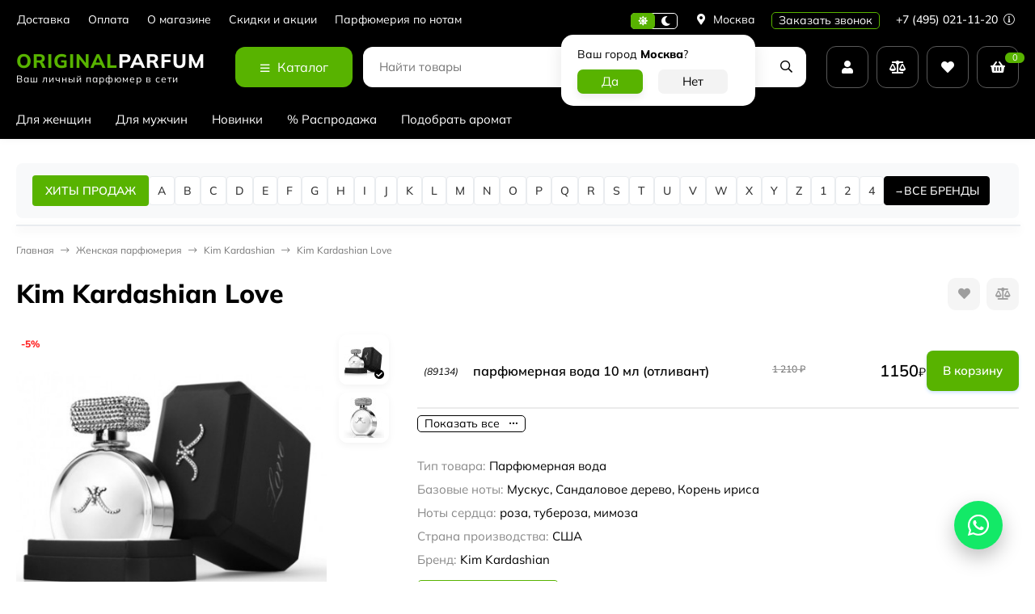

--- FILE ---
content_type: text/html; charset=utf-8
request_url: https://originalparfum.ru/zhenskaya/kim_kardashian_love/reviews/?_=1770138705855
body_size: 27598
content:
<!DOCTYPE html><html lang="ru"><head ><meta http-equiv="Content-Type" content="text/html; charset=utf-8"><meta name="viewport" content="width=device-width, initial-scale=1"><meta http-equiv="x-ua-compatible" content="IE=edge"><title>Kim Kardashian Love - оригинальные духи и парфюмерная вода - купить по низкой цене в Originalparfum.ru отзывы</title><meta name="keywords" content="купить Kim Kardashian Love, духи, парфюмерия, туалетная вода, женские, для женщин, селективные, нишевые, отзывы, цена, ароматы, доставка, originalparfum.ru, Отзывы"><meta name="description" content="Купить Kim Kardashian Love по низкой цене с доставкой по России, Москве, Санкт-Петербургу. Только оригинальный товар с гарантией качества! 2 пробника духов в подарок! Бесплатная доставка при заказе от 2000р! Скидки и акции"><link rel="icon" href="/favicon.ico"><link rel="shortcut icon" href="/favicon.ico"><link rel="icon" type="image/svg+xml" href="/safari-pinned-tab.svg"><link rel="icon" type="image/png" sizes="120x120" href="/favicon-120x120.png"><!-- rss --><link rel="alternate" type="application/rss+xml" title="Originalparfum.ru" href="https://originalparfum.ru/novosti/rss/"><style>:root {--body-bg-color: #FFF;--body-text-color: #000;--price-compare-color: #656565;--popup-bg-color: #FFF;--popup-text-color: #000;--popup-border-elements: #e9e9e9;--input-bg-color: #FFF;--input-border-color: #dddddd;--input-hover-border-color: #c9c9c9;--wrap-bg-color: #FFF;--border-elements-color: #ededed;}.dark-theme{--body-bg-color: #1a1a1a;--body-text-color: #d9d9d9;--price-compare-color: #c4c4c4;--popup-bg-color: #313131;--popup-text-color: #fff;--popup-border-elements: #424242;--input-bg-color: #282828;--input-border-color: #404040;--input-hover-border-color: #505050;--wrap-bg-color: #282828;--border-elements-color: rgba(255,255,255,0.1);}:root {--bs-bg-color: #000;--bs-bg-color-font: #FFF;--bs-color: #000;--ac-bg-color: #58b300;--ac-bg-color-font: #FFF;--ac-color: #58b300;--link-hover-color: #000;--counter-color-bg: #58b300;--counter-color-font: #FFF;--filter-mobile-button-counter-color: #58b300;--rating-color: #58b300;--bonus-bg-color: #f6f6f6;--bonus-font-color: #000;--button-color-bg: #58b300;--button-color-font: #FFF;--button-box-shadow: 0 5px 10px rgba(0,0,0,0.07);--add2cart-button-color-bg: #000;--add2cart-button-color-font: #FFF;--add2cart-button-box-shadow: 0 5px 10px rgba(0,0,0,0.07);--cart-added-button-color-bg: #58b300;--cart-added-button-color-font: #FFF;--cart-added-button-box-shadow: 0 5px 10px rgba(0,0,0,0.07);--fastorder-color-bg: #FFF;--fastorder-color-border: #000;--fastorder-color-font: #000;--checkbox-color-bg: #58b300;--checkbox-color-font: #FFF;--checkbox-box-shadow: 0 3px 5px rgba(0,0,0,0.1);--product-options-color-bg: #58b300;--product-options-color-font: #FFF;--product-options-shadow: 0 5px 10px rgba(0,0,0,0.05);--header-color-bg: #000;--header-color-font: #FFF;--header-shadow: 0 0 10px rgba(0,0,0,.05);--header-users-btns-color: #FFF;--header-users-btns-border-color: rgba(255, 255, 255, 0.35);--header-counters-bg-color: #58b300;--header-counters-font-color: #FFF;--header-ordercall-border-color: #58b300;--header-logo-color-font: #58b300;--header-logo-color-font-second: #FFF;--header-logo-color-font-tagline: inherit;--header-logo-img-width: 200px;--header-logo-img-height: 50px;--header-logo-mobile-img-width: none;--header-logo-mobile-img-height: 40px;--header-catalog-open-color-bg: #58b300;--header-catalog-open-color-font: #FFF;--popup-catalog-item-hover-border-color: #000;--popup-catalog-item-hover-color: #000;--popup-catalog-item-bg-color: #f8f7f7;--sidebar-catalog-item-hover-bg-color: #FFF;--sidebar-catalog-item-hover-border-color: #000;--sidebar-catalog-item-hover-font-color: #000;--sidebar-mainmanu-height: 53px;--facts-color-font: #FFF;--facts-color-bg: #000;--facts-count-color-font: #58b300;--footer-color-bg: #000;--footer-color-font: #FFF;--footer-color-border: #FFF;--footer-elements-border-color: rgba(255,255,255,0.25);--badge-new-color: #1aaa2b;--badge-new-bg: #FFF;--badge-new-border: #1aaa2b;--badge-bestseller-color: #6173dc;--badge-bestseller-bg: #FFFFFF;--badge-bestseller-border: #6173dc;--badge-lowprice-color: #ff2424;--badge-lowprice-bg: #FFF;--badge-lowprice-border: #ff2424;--badge-discount-color: #ff2424;--badge-discount-bg: #FFF;--badge-discount-border: #FFF;--filters-varinas-scroll-height: 137px;--filters-varinas-colors-scroll-height: 137px;--product-tile-name-height: 44px;;--product-tile-image-block-height: 200px;--product-tile-image-block-padding: 20px;--product-mini-v-image-block-height: 120px;--product-mini-v-image-block-margin: 15px;--product-mini-v-image-block-margin-mobile: 10px;--product-list-image-block-width: 25%;--product-book-image-block-width: 43%;--product-mini-h-image-block-width: 48%;--product-mini-h-image-block-height: 135px;--product-gallery-img-height-mobile: 250px;--border-radius-image-product-preview: 0;--border-radius-image-product-mini-preview: 0;--border-radius-image-product-gallery: 0;--border-radius-image-product-slider: 0;--border-radius-image-product-small: 0;--border-radius-image-categories: 0;--i-msg-bg-color: #333333;--i-msg-font-color: #FFF;--category-list-icon-size: 25px;}/* переменные цветов в темной версии темы */.dark-theme{--bs-bg-color: #000;--bs-bg-color-font: #FFF;--bs-color: #000;--ac-bg-color: #58b300;--ac-bg-color-font: #FFF;--ac-color: #58b300;--link-hover-color: #b6b6b6;--counter-color-bg: #58b300;--counter-color-font: #FFF;--filter-mobile-button-counter-color: #58b300;--rating-color: #58b300;--bonus-bg-color: rgba(255,255,255,0.1);--bonus-font-color: #FFF;--button-color-bg: #58b300;--button-color-font: #FFF;--add2cart-button-color-bg: #000;--add2cart-button-color-font: #FFF;--cart-added-button-color-bg: #58b300;--cart-added-button-color-font: #FFF;--fastorder-color-bg: var(--wrap-bg-color);--fastorder-color-border: #000;--fastorder-color-font: var(--body-text-color);--checkbox-color-bg: #58b300;--checkbox-color-font: #FFF;--product-options-color-bg: #58b300;--product-options-color-font: #FFF;--header-color-bg: #1a1a1a;--header-color-font: #d9d9d9;--dark-teme-header-fixed-color-bg: #000;--header-users-btns-color: #d9d9d9;--header-users-btns-border-color: rgba(255,255,255,0.15);--header-counters-bg-color: #58b300;--header-counters-font-color: #FFF;--header-ordercall-border-color: #58b300;--header-logo-color-font: #58b300;--header-logo-color-font-second: #FFF;--header-logo-color-font-tagline: inherit;--header-catalog-open-color-bg: #58b300;--header-catalog-open-color-font: #FFF;--popup-catalog-item-hover-border-color: #000;--popup-catalog-item-hover-color: #d9d9d9;--popup-catalog-item-bg-color: rgba(255,255,255, 0.05);--sidebar-catalog-item-hover-bg-color: #252525;--sidebar-catalog-item-hover-border-color: #000;--sidebar-catalog-item-hover-font-color: var(--link-hover-color);--facts-color-font: #FFF;--facts-color-bg: #000;--facts-count-color-font: #58b300;--footer-color-bg: #1a1a1a;--footer-color-font: #d9d9d9;--footer-elements-border-color: rgba(255, 255, 255, 0.08);--badge-new-color: #1aaa2b;--badge-new-bg: #FFF;--badge-new-border: #1aaa2b;--badge-bestseller-color: #6173dc;--badge-bestseller-bg: #FFFFFF;--badge-bestseller-border: #6173dc;--badge-lowprice-color: #ff2424;--badge-lowprice-bg: #FFF;--badge-lowprice-border: #ff2424;--badge-discount-color: #ff2424;--badge-discount-bg: #efefef;--badge-discount-border: #efefef;--i-msg-bg-color: #333333;--i-msg-font-color: #FFF;}</style><script>var globalThemeSettings = {isMobile: 0,isRetina: 1,isLazyImages: 1,cartAddedAlertMessage: {"msg":"\u0422\u043e\u0432\u0430\u0440 \u0434\u043e\u0431\u0430\u0432\u043b\u0435\u043d \u0432 \u043a\u043e\u0440\u0437\u0438\u043d\u0443!","btn":"\u041f\u0435\u0440\u0435\u0439\u0442\u0438","url":"\/order\/"},favoriteAddedAlertMessage: {"msg":"\u0422\u043e\u0432\u0430\u0440 \u0434\u043e\u0431\u0430\u0432\u043b\u0435\u043d \u0432 \u0438\u0437\u0431\u0440\u0430\u043d\u043d\u043e\u0435!","btn":"\u041f\u0435\u0440\u0435\u0439\u0442\u0438","url":"\/search\/?list=favorites"},compareAddedAlertMessage: {"msg":"\u0422\u043e\u0432\u0430\u0440 \u0434\u043e\u0431\u0430\u0432\u043b\u0435\u043d \u0432 \u0441\u0440\u0430\u0432\u043d\u0435\u043d\u0438\u0435!","btn":"\u041f\u0435\u0440\u0435\u0439\u0442\u0438","url":"\/compare\/"},isFormStylerInit: false,isFilters: 0,isDemoSettings: 0,isLocationSelect: 0,isCurrencySelect: 0,countFavorites: '128',countViewed: '64',currency: {"code":"RUB","sign":"\u0440\u0443\u0431.","sign_html":"<span class=\"ruble\">\u20bd<\/span>","sign_position":1,"sign_delim":" ","decimal_point":",","frac_digits":"2","thousands_sep":" "},quantityLocalesMin: 'мин. %s',quantityLocalesMax: 'макс. %s',cartUrl: '/order/',cartUrlSave: '/cart/save/',cartUrlDelete: '/cart/delete/',isPremium: 0,isSaveCartItemCount: true,cartItems: [],isSeoFilterBlockedOPtions: 1,isTileGalleryProductPreview: 1,isDesktopDisplayMobileInterface: 0,isProductOptionsCrossoutNotAvailable: 1};var htmlEl = document.documentElement,isDarkTheme = 1,isLightTheme = 1,defaultTypeTheme = "light",localStorageTypeTheme = localStorage.getItem("type_theme");if(isDarkTheme && (localStorageTypeTheme == "dark" || !isLightTheme || (localStorageTypeTheme == null && defaultTypeTheme == "dark"))){htmlEl.classList.add('dark-theme');}else{htmlEl.classList.remove('dark-theme');}</script><style>@font-face {font-family: 'Mulish';font-style: normal;font-weight: 400;src: local(''),url('/wa-data/public/site/themes/candyshop/fonts/mulish/mulish-regular.woff2') format('woff2'),url('/wa-data/public/site/themes/candyshop/fonts/mulish/mulish-regular.woff') format('woff');}@font-face {font-family: 'Mulish';font-style: normal;font-weight: 500;src: local(''),url('/wa-data/public/site/themes/candyshop/fonts/mulish/mulish-500.woff2') format('woff2'),url('/wa-data/public/site/themes/candyshop/fonts/mulish/mulish-500.woff') format('woff');}@font-face {font-family: 'Mulish';font-style: normal;font-weight: 600;src: local(''),url('/wa-data/public/site/themes/candyshop/fonts/mulish/mulish-600.woff2') format('woff2'),url('/wa-data/public/site/themes/candyshop/fonts/mulish/mulish-600.woff') format('woff');}@font-face {font-family: 'Mulish';font-style: normal;font-weight: 800;src: local(''),url('/wa-data/public/site/themes/candyshop/fonts/mulish/mulish-800.woff2') format('woff2'),url('/wa-data/public/site/themes/candyshop/fonts/mulish/mulish-800.woff') format('woff');}@font-face {font-family: 'Mulish';font-style: italic;font-weight: 400;src: local(''),url('/wa-data/public/site/themes/candyshop/fonts/mulish/mulish-italic.woff2') format('woff2'),url('/wa-data/public/site/themes/candyshop/fonts/mulish/mulish-italic.woff') format('woff');}@font-face {font-family: 'Mulish';font-style: italic;font-weight: 500;src: local(''),url('/wa-data/public/site/themes/candyshop/fonts/mulish/mulish-500italic.woff2') format('woff2'),url('/wa-data/public/site/themes/candyshop/fonts/mulish/mulish-500italic.woff') format('woff');}@font-face {font-family: 'Mulish';font-style: italic;font-weight: 600;src: local(''),url('/wa-data/public/site/themes/candyshop/fonts/mulish/mulish-600italic.woff2') format('woff2'),url('/wa-data/public/site/themes/candyshop/fonts/mulish/mulish-600italic.woff') format('woff');}@font-face {font-family: 'Mulish';font-style: italic;font-weight: 800;src: local(''),url('/wa-data/public/site/themes/candyshop/fonts/mulish/mulish-800italic.woff2') format('woff2'),url('/wa-data/public/site/themes/candyshop/fonts/mulish/mulish-800italic.woff') format('woff');}</style><style>:root {--main-font: 'Mulish', sans-serif;--ruble-font: 'Mulish', sans-serif;}</style><style>@font-face {font-family: 'Font Awesome 5 Pro';font-style: normal;font-weight: 300;src: url("/wa-data/public/site/themes/candyshop/fonts/fontawesome/webfonts/fa-light-300.eot");src: url("/wa-data/public/site/themes/candyshop/fonts/fontawesome/webfonts/fa-light-300.eot?#iefix") format("embedded-opentype"), url("/wa-data/public/site/themes/candyshop/fonts/fontawesome/webfonts/fa-light-300.woff2") format("woff2"), url("/wa-data/public/site/themes/candyshop/fonts/fontawesome/webfonts/fa-light-300.woff") format("woff"), url("/wa-data/public/site/themes/candyshop/fonts/fontawesome/webfonts/fa-light-300.ttf") format("truetype"), url("/wa-data/public/site/themes/candyshop/fonts/fontawesome/webfonts/fa-light-300.svg#fontawesome") format("svg"); }.fal {font-family: 'Font Awesome 5 Pro';font-weight: 300;}@font-face {font-family: 'Font Awesome 5 Pro';font-style: normal;font-weight: 400;src: url("/wa-data/public/site/themes/candyshop/fonts/fontawesome/webfonts/fa-regular-400.eot");src: url("/wa-data/public/site/themes/candyshop/fonts/fontawesome/webfonts/fa-regular-400.eot?#iefix") format("embedded-opentype"), url("/wa-data/public/site/themes/candyshop/fonts/fontawesome/webfonts/fa-regular-400.woff2") format("woff2"), url("/wa-data/public/site/themes/candyshop/fonts/fontawesome/webfonts/fa-regular-400.woff") format("woff"), url("/wa-data/public/site/themes/candyshop/fonts/fontawesome/webfonts/fa-regular-400.ttf") format("truetype"), url("/wa-data/public/site/themes/candyshop/fonts/fontawesome/webfonts/fa-regular-400.svg#fontawesome") format("svg"); }.far {font-family: 'Font Awesome 5 Pro';font-weight: 400; }@font-face {font-family: 'Font Awesome 5 Pro';font-style: normal;font-weight: 900;src: url("/wa-data/public/site/themes/candyshop/fonts/fontawesome/webfonts/fa-solid-900.eot");src: url("/wa-data/public/site/themes/candyshop/fonts/fontawesome/webfonts/fa-solid-900.eot?#iefix") format("embedded-opentype"), url("/wa-data/public/site/themes/candyshop/fonts/fontawesome/webfonts/fa-solid-900.woff2") format("woff2"), url("/wa-data/public/site/themes/candyshop/fonts/fontawesome/webfonts/fa-solid-900.woff") format("woff"), url("/wa-data/public/site/themes/candyshop/fonts/fontawesome/webfonts/fa-solid-900.ttf") format("truetype"), url("/wa-data/public/site/themes/candyshop/fonts/fontawesome/webfonts/fa-solid-900.svg#fontawesome") format("svg"); }.fa,.fas {font-family: 'Font Awesome 5 Pro';font-weight: 900; }@font-face {font-family: 'Font Awesome 5 Brands';font-style: normal;font-weight: normal;src: url("/wa-data/public/site/themes/candyshop/fonts/fontawesome/webfonts/fa-brands-400.eot");src: url("/wa-data/public/site/themes/candyshop/fonts/fontawesome/webfonts/fa-brands-400.eot?#iefix") format("embedded-opentype"), url("/wa-data/public/site/themes/candyshop/fonts/fontawesome/webfonts/fa-brands-400.woff2") format("woff2"), url("/wa-data/public/site/themes/candyshop/fonts/fontawesome/webfonts/fa-brands-400.woff") format("woff"), url("/wa-data/public/site/themes/candyshop/fonts/fontawesome/webfonts/fa-brands-400.ttf") format("truetype"), url("/wa-data/public/site/themes/candyshop/fonts/fontawesome/webfonts/fa-brands-400.svg#fontawesome") format("svg"); }.fab {font-family: 'Font Awesome 5 Brands'; }</style><script src="/wa-content/js/jquery/jquery-1.11.1.min.js"></script><link href="https://originalparfum.ru/wa-apps/shop/plugins/brand/css/frontend_nav.css" rel="stylesheet">
<link href="https://originalparfum.ru/wa-apps/shop/plugins/brand/css/grouped_brands.css" rel="stylesheet">
<link href="/wa-data/public/shop/themes/candyshop/shop-desktop.min.css?v2.1.0.282" rel="stylesheet" type="text/css"><link rel="canonical" href="https://originalparfum.ru/zhenskaya/kim_kardashian_love/reviews/"><!-- plugin hook: 'frontend_head' --><link href='/wa-apps/shop/plugins/cityselect/css/suggestions.20.min.css?v=2.0.4' rel='stylesheet'><script src='/wa-apps/shop/plugins/cityselect/js/jquery.suggestions.20.min.js?v2.0.4'></script><link href='/wa-apps/shop/plugins/cityselect/css/frontend.min.css?v=2.0.4' rel='stylesheet'><script src='/wa-apps/shop/plugins/cityselect/js/frontend.min.js?v=2.0.4'></script><script>function init_shop_cityselect(){
shop_cityselect.location={"country":"rus","city":"\u041c\u043e\u0441\u043a\u0432\u0430","region":"77","zip":"101000","constraints_street":""};
shop_cityselect.route_params={"app":"shop","_name":"originalparfum.ru","theme":"candyshop","theme_mobile":"candyshop","checkout_version":"2","locale":"ru_RU","ssl_all":"1","title":"\u041e\u0440\u0438\u0433\u0438\u043d\u0430\u043b\u044c\u043d\u0430\u044f \u043f\u0430\u0440\u0444\u044e\u043c\u0435\u0440\u0438\u044f \u043f\u043e \u0432\u044b\u0433\u043e\u0434\u043d\u044b\u043c \u0446\u0435\u043d\u0430\u043c \u043d\u0430 OriginalParfum.ru","meta_keywords":"\u0434\u0443\u0445\u0438, \u043f\u0430\u0440\u0444\u044e\u043c, \u043f\u0430\u0440\u0444\u044e\u043c\u0435\u0440\u0438\u044f, \u0430\u0440\u043e\u043c\u0430\u0442, \u0442\u0443\u0430\u043b\u0435\u0442\u043d\u0430\u044f \u0432\u043e\u0434\u0430, \u043e\u0434\u0435\u043a\u043e\u043b\u043e\u043d, \u0438\u043d\u0442\u0435\u0440\u043d\u0435\u0442-\u043c\u0430\u0433\u0430\u0437\u0438\u043d, \u0438\u043d\u0442\u0435\u0440\u043d\u0435\u0442-\u043c\u0430\u0433\u0430\u0437\u0438\u043d \u043f\u0430\u0440\u0444\u044e\u043c\u0435\u0440\u0438\u0438, \u0438\u043d\u0442\u0435\u0440\u043d\u0435\u0442-\u043c\u0430\u0433\u0430\u0437\u0438\u043d \u0434\u0443\u0445\u043e\u0432","meta_description":"\u0418\u043d\u0442\u0435\u0440\u043d\u0435\u0442-\u043c\u0430\u0433\u0430\u0437\u0438\u043d OriginalParfum.ru \u043f\u0440\u0435\u0434\u043b\u0430\u0433\u0430\u0435\u0442 \u0448\u0438\u0440\u043e\u043a\u0438\u0439 \u0432\u044b\u0431\u043e\u0440 100% \u043e\u0440\u0438\u0433\u0438\u043d\u0430\u043b\u044c\u043d\u043e\u0439 \u043f\u0430\u0440\u0444\u044e\u043c\u0435\u0440\u0438\u0438, \u0434\u0443\u0445\u043e\u0432 \u0438 \u0442\u0443\u0430\u043b\u0435\u0442\u043d\u043e\u0439 \u0432\u043e\u0434\u044b. \u0413\u0430\u0440\u0430\u043d\u0442\u0438\u044f \u043a\u0430\u0447\u0435\u0441\u0442\u0432\u0430, \u0431\u044b\u0441\u0442\u0440\u0430\u044f \u0434\u043e\u0441\u0442\u0430\u0432\u043a\u0430!","og_title":"","og_image":"","og_video":"","og_description":"","og_type":"website","og_url":"","url_type":"2","products_per_page":"","type_id":"0","currency":"RUB","public_stocks":"0","drop_out_of_stock":"1","payment_id":"0","shipping_id":"0","ssl":"1","checkout_storefront_id":"da4861bbc71078f2903c2afe4238e6d3","category_url":"zhenskaya","product_url":"kim_kardashian_love","module":"frontend","action":"productReviews","cityselect__url":"zhenskaya\/kim_kardashian_love\/reviews\/"};
shop_cityselect.countries=[];
shop_cityselect.iso2to3={"RU":"rus"};
shop_cityselect.language='ru';
shop_cityselect.init('fbed954e58a6dcb5072e4516aca4b5eaff141b06','/','/wa-apps/shop/plugins/cityselect/js/fancybox/','city-settlement','auto',0,1,0);
        } if (typeof shop_cityselect !== 'undefined') { init_shop_cityselect() } else { $(document).ready(function () { init_shop_cityselect() }) }</script><script type="text/javascript" src="/dp-plugin/config/?v1.22.6"></script><link rel="icon" href="/favicon.ico?v=1760542048" type="image/x-icon" /><link rel="apple-touch-icon" href="/apple-touch-icon.png?v=1760542048" /><style>
    .wm-ftrvalues ul, .wm-ftrvalues{
        padding: 0;
        margin: 0;
        list-style: none;
        min-width: 250px;
    }
    .wm-ftrvalues ul{
        display: none;
        position: absolute;
        z-index: 1;
        background: #fff;
    }
    .wm-ftrvalues li{
        padding: 0;
        margin: 0;
        position: relative;
    }
    .wm-ftrvalues li:hover > ul{
        display:block;
    }
    .wm-ftrvalues li > :first-child{
        display: block;
        padding:5px 10px;
    }
    .wm-ftrvalues li li > :first-child{
        border:1px solid #eee;
    }
    .wm-ftrvalues-vertical ul{
        
    }
    .wm-ftrvalues-horizontal{
        display: flex;
    }
    .wm-ftrvalues-horizontal ul{
        left: 0;
        min-width: 250px;
    }
    
    .wm-ftrvalues-horizontal ul ul{
        left: 100%;
        top: 0;
    }
    .wm-ftrvalues-vertical ul{
        left: 100%;
        top: 0;
    }
</style>
<link href="/wa-data/public/site/themes/candyshop/site.custom.css?v2.1.0.282" rel="stylesheet"><!-- Yandex.Metrika counter -->
<script type="text/javascript">
    (function(m,e,t,r,i,k,a){m[i]=m[i]||function(){(m[i].a=m[i].a||[]).push(arguments)};
        m[i].l=1*new Date();
        for (var j = 0; j < document.scripts.length; j++) {if (document.scripts[j].src === r) { return; }}
        k=e.createElement(t),a=e.getElementsByTagName(t)[0],k.async=1,k.src=r,a.parentNode.insertBefore(k,a)})
            (window, document, "script", "https://mc.yandex.ru/metrika/tag.js", "ym");

    ym(16471213, "init", {
        clickmap:true,
        trackLinks:true,
        accurateTrackBounce:true,
        webvisor:true,
        ecommerce:"dataLayer"
    });
</script>
<noscript><div><img src="https://mc.yandex.ru/watch/16471213" style="position:absolute; left:-9999px;" alt="" /></div></noscript>
<!-- /Yandex.Metrika counter -->

<script type="text/javascript">
	var digiScript = document.createElement('script');
	digiScript.src = '//aq.dolyame.ru/2558/client.js'; //
	digiScript.defer = true;
	digiScript.async = true;
	document.head.appendChild(digiScript);
</script>
</head><body><div class="header-top"><div class="l-wrapper header-top__inner"><div class="js-header-menu header-menu responsived-before-init" data-class-el="header-menu__item" data-class-sub-el="header-submenu__item"><div class="js-header-menu-item header-menu__item"><a class="cl-st" href="/shipping/">Доставка</a></div><div class="js-header-menu-item header-menu__item"><a class="cl-st" href="/oplata/">Оплата</a></div><div class="js-header-menu-item header-menu__item"><a class="cl-st" href="/about/">О магазине</a><div class="js-header-submenu-outer header-submenu__outer"><div class="js-header-submenu header-submenu"><div class="js-header-submenu-item header-submenu__item"><a href="/about/publichnaya-oferta/">Публичная оферта</a></div><div class="js-header-submenu-item header-submenu__item"><a href="/about/privacy/">Политика конфеденциальности</a></div></div></div></div><div class="js-header-menu-item header-menu__item"><a class="cl-st" href="/about_skidki/">Скидки и акции</a></div><div class="js-header-menu-item header-menu__item"><a class="cl-st" href="/noti/">Парфюмерия по нотам</a></div><div data-type="else" class="js-header-menu-item header-menu__item __else hide"><span class="header-menu__else"><i class="fas fa-circle"></i><i class="fas fa-circle"></i><i class="fas fa-circle"></i></span><div class="js-header-submenu-outer header-submenu__outer"><div class="js-header-submenu header-submenu"></div></div></div></div><div class="header-top-right">    <div class="js-switch-type-theme switch-type-theme">
                <div class="js-switch-type-theme-buttons switch-type-theme__buttons  -popup-title"  data-title-dark="Включить светлую тему" data-title-light="Включить темную тему">
            <i data-type="light" class="js-switch-type-theme-item switch-type-theme__item fas fa-sun"></i>
            <i data-type="dark" class="js-switch-type-theme-item switch-type-theme__item fas fa-moon"></i>
            <i class="switch-type-theme__slider"></i>
        </div>
    </div>
<div class="header-location"><div class="b-cityselect__wrapper b-cityselect__wrapper--candyshop "><a href="#" class="b-cityselect__city i-cityselect__city_change"><i class="fas fa fa-map-marker fa-map-marker-alt"></i> <span class="i-cityselect__city">Москва</span></a></div></div><span class="header__callback-button link-ac-border -sk-small cl-st js-sk-callback-open">Заказать звонок</span><div class="header-phone dropdown-open"><a class="js-header-phone-number header-phone__number cl-st" href="tel:+74950211120">+7 (495) 021-11-20 <i class="header-phone__info fal fa-info-circle"></i></a><div class="dropdown-popup header-popup-contacts"><div class="dropdown-popup__inner -popup-contacts"><div class="popup-contacts__inner"><div class="popup-contacts__item"><a class="popup-contacts__phone" href="tel:+74950211120">+7 (495) 021-11-20</a><div class="popup-contacts__hint">Москва</div></div><div class="popup-contacts__item"><a class="popup-contacts__phone" href="tel:88003006343">8 (800) 300-63-43</a><div class="popup-contacts__hint">Россия</div></div><div class="popup-contacts__item"><div class="popup-contacts__messengers"><a target="_blank" href="79933504155" class="popup-contacts__messenger"><span class="fab fa-whatsapp"></span></a><a target="_blank" href="+79684504455" class="popup-contacts__messenger"><span class="fab fa-telegram"></span></a></div></div><div class="popup-contacts__item"><a class="popup-contacts__email"  href="mailto:info@originalparfum.ru">info@originalparfum.ru</a><div class="popup-contacts__hint">E-mail адрес</div></div><div class="popup-contacts__item"><span class="popup-contacts__timetable">Пн-Пт 09:00—18:00 </span><div class="popup-contacts__hint">График работы</div></div><div class="popup-contacts__item"><a title="Vkontakte" class="contact-popup__social" target="_blank" href="https://vk.com/originalparfum_ru"><i class="fab fa-vk"></i></a></div><div class="popup-contacts__item __w100"><div class="popup-contacts__address">г. Москва, Складочная ул. 1с5</div><span class="js-popup-map popup-contacts__open-map link-ac-border -sk-small" data-href="https://yandex.ru/map-widget/v1/?um=constructor%3A351719cd50d888a5fdf3b9de0ca1b15b4c4e4a62df69fb39a809f22bd347dd25&amp;source=constructor">Смотреть на карте</span></div></div></div></div></div></div></div></div><div class="header-outer"><div class="header-main js-header-fixed"><div class="l-wrapper header-main__inner"><span class="js-mm-mobile-open m-header-btn -menu -sk-d-hide"><i class="far fa-bars"></i></span><a href="/" class="header-logo no-link -sk-text"> <span class="header-logo__text">Original<span class="header-logo__text-second">Parfum</span></span><span class="header-logo__tagline">Ваш личный парфюмер в сети</span></a><div class="header-catalog"><span class="js-header-catalog-open header-catalog__open"><i class="header-catalog__icon-bar far fa-bars"></i>Каталог</span></div><div class="js-popup-catalog popup-catalog" data-retina="1" data-lazy="1"><div class="popup-catalog__inner"><div class="js-popup-catalog-items popup-catalog__items"><div data-id="add-2" class="popup-catalog-item js-popup-catalog-item" ><a class="popup-catalog-item__inner" href="/zhenskaya/"><span class="popup-catalog-item__title">Для женщин</span></a></div><div data-id="add-5" class="popup-catalog-item js-popup-catalog-item" ><a class="popup-catalog-item__inner" href="/muzhskaya/"><span class="popup-catalog-item__title">Для мужчин</span></a></div><div data-id="add-6" class="popup-catalog-item js-popup-catalog-item" ><a class="popup-catalog-item__inner" href="/new"><span class="popup-catalog-item__title">Новинки</span></a></div><div data-id="add-7" class="popup-catalog-item js-popup-catalog-item" ><a class="popup-catalog-item__inner" href="/sale"><span class="popup-catalog-item__title">% Распродажа</span></a></div><div data-id="add-9" class="popup-catalog-item js-popup-catalog-item" ><a class="popup-catalog-item__inner" href="/podbor-aromatov"><span class="popup-catalog-item__title">Подобрать аромат</span></a></div></div></div></div><div class="header-search"><form class="js-search-form header-search__form" method="get" action="/search/"><input name="query"  placeholder="Найти товары" class="js-input-search js-input-search-auto header-search__field" type="text" autocomplete="off"><div class="header-search__buttons"><i class="js-clear-form header-search__btn -clear -hide far fa-times"></i><i class="js-submit-form header-search__btn fas fa-search"></i></div><div class="js-search-auto-result search-auto-result"></div></form></div><div class="header-user"><div class="header-user-item dropdown-open"><a class="header-user-item__inner header-user-item__icon js-form-popup" href="/login/"><i class="fas fa-user sk-icon"></i></a><div class="dropdown-popup popup-auth-menu"><div class="dropdown-popup__inner popup-auth-menu__inner"><div class="dropdown-popup__head">Личный кабинет</div><div class="popup-auth-menu__btns"><a href="/login/" class="button popup-auth-menu__enter js-form-popup">Вход</a><div class="popup-auth-menu__reg"><a href="/signup/">Регистрация</a></div></div><a href="/forgotpassword/">Забыли пароль?</a></div></div></div><div class="header-user-item js-popup-products-link" data-url="/search/?list=compare&ajax=1"><a class="js-preview-compare header-user-item__inner header-user-item__icon sk-empty" href="/compare/"><i class="fas fa-balance-scale sk-icon"></i><span class="js-compare-count header-user-item__count">0</span></a><div class="js-products-popup products-popup"></div></div><div class="header-user-item js-popup-products-link" data-url="/search/?list=favorites&ajax=1"><a class="js-preview-favorite header-user-item__inner header-user-item__icon sk-empty" href="/search/?list=favorites"><i class="fas fa-heart sk-icon"></i><span class="js-favorite-count header-user-item__count">0</span></a><div class="js-products-popup products-popup"></div></div><div class="js-cart-preview js-popup-products-link header-user-item -sk-empty" data-url="/cart/"><a class="header-user-item__inner header-user-item__icon" href="/order/"><i class="fas fa-shopping-basket sk-icon"></i><span class="js-cart-preview-count header-user-item__count">0</span></a><div class="js-products-popup products-popup"></div></div></div><span data-popup="contacts-popup-mobile" class="js-popup-btn m-header-btn -sk-d-hide -contacts"><i class="fas fa-phone"></i></span></div></div><div class="js-horizontal-catalog horizontal-catalog" data-retina="1" data-lazy="1"><div class="l-wrapper horizontal-catalog__inner"><div class="js-horizontal-catalog-items horizontal-catalog__items responsived-before-init"><div data-id="add-2" class="js-horizontal-catalog-item horizontal-catalog-item"><a class="js-horizontal-catalog-link horizontal-catalog-link" href="/zhenskaya/" target="_self">Для женщин</a></div><div data-id="add-5" class="js-horizontal-catalog-item horizontal-catalog-item"><a class="js-horizontal-catalog-link horizontal-catalog-link" href="/muzhskaya/" target="_self">Для мужчин</a></div><div data-id="add-6" class="js-horizontal-catalog-item horizontal-catalog-item"><a class="js-horizontal-catalog-link horizontal-catalog-link" href="/new" target="_self">Новинки</a></div><div data-id="add-7" class="js-horizontal-catalog-item horizontal-catalog-item"><a class="js-horizontal-catalog-link horizontal-catalog-link" href="/sale" target="_self">% Распродажа</a></div><div data-id="add-9" class="js-horizontal-catalog-item horizontal-catalog-item"><a class="js-horizontal-catalog-link horizontal-catalog-link" href="/podbor-aromatov" target="_self">Подобрать аромат</a></div><div data-type="else" class="js-horizontal-catalog-item horizontal-catalog-item sk-else sk-hide has-child"><span class="horizontal-catalog-link"><i class="horizontal-catalog-else-icon fas fa-circle"></i><i class="horizontal-catalog-else-icon fas fa-circle"></i><i class="horizontal-catalog-else-icon fas fa-circle"></i></span><div class="horizontal-submenu js-horizontal-submenu"><div class="horizontal-submenu__inner js-horizontal-submenu-inner"><div class="horizontal-submenu__head"><i class="js-horizontal-catalog-close horizontal-catalog-close fas fa-times"></i></div><div class="horizontal-submenu-else__outer js-horizontal-submenu-else"></div></div></div></div></div></div></div></div><div class="l-wrapper content" id="page-content"><!-- plugin hook: 'frontend_header' --><div class="wrap-section brands-dropdown"><div class="wrap-section__body"><div class="brands-dropdown__header"><div class="brands-dropdown__hits"><span class="brands-dropdown__hits-text"><a href="/bestsellers">ХИТЫ ПРОДАЖ</a></span></div><div class="brands-dropdown__nav"><a href="#" class="brands-dropdown__letter" data-letter="A">A</a><a href="#" class="brands-dropdown__letter" data-letter="B">B</a><a href="#" class="brands-dropdown__letter" data-letter="C">C</a><a href="#" class="brands-dropdown__letter" data-letter="D">D</a><a href="#" class="brands-dropdown__letter" data-letter="E">E</a><a href="#" class="brands-dropdown__letter" data-letter="F">F</a><a href="#" class="brands-dropdown__letter" data-letter="G">G</a><a href="#" class="brands-dropdown__letter" data-letter="H">H</a><a href="#" class="brands-dropdown__letter" data-letter="I">I</a><a href="#" class="brands-dropdown__letter" data-letter="J">J</a><a href="#" class="brands-dropdown__letter" data-letter="K">K</a><a href="#" class="brands-dropdown__letter" data-letter="L">L</a><a href="#" class="brands-dropdown__letter" data-letter="M">M</a><a href="#" class="brands-dropdown__letter" data-letter="N">N</a><a href="#" class="brands-dropdown__letter" data-letter="O">O</a><a href="#" class="brands-dropdown__letter" data-letter="P">P</a><a href="#" class="brands-dropdown__letter" data-letter="Q">Q</a><a href="#" class="brands-dropdown__letter" data-letter="R">R</a><a href="#" class="brands-dropdown__letter" data-letter="S">S</a><a href="#" class="brands-dropdown__letter" data-letter="T">T</a><a href="#" class="brands-dropdown__letter" data-letter="U">U</a><a href="#" class="brands-dropdown__letter" data-letter="V">V</a><a href="#" class="brands-dropdown__letter" data-letter="W">W</a><a href="#" class="brands-dropdown__letter" data-letter="X">X</a><a href="#" class="brands-dropdown__letter" data-letter="Y">Y</a><a href="#" class="brands-dropdown__letter" data-letter="Z">Z</a><a href="#" class="brands-dropdown__letter" data-letter="1">1</a><a href="#" class="brands-dropdown__letter" data-letter="2">2</a><a href="#" class="brands-dropdown__letter" data-letter="4">4</a></div><a href="/brand" class="brands-dropdown__all" onclick="return false;">ВСЕ БРЕНДЫ</a></div><div class="brands-dropdown__content"><div class="brands-dropdown__section" data-letter="1"><div class="brands-dropdown__list"><a class="brands-dropdown__item" href="/brand/12_parfumeurs_francais" title="12 Parfumeurs Francais">12 Parfumeurs Francais</a></div></div><div class="brands-dropdown__section" data-letter="2"><div class="brands-dropdown__list"><a class="brands-dropdown__item" href="/brand/27-28" title="27 28">27 28</a></div></div><div class="brands-dropdown__section" data-letter="4"><div class="brands-dropdown__list"><a class="brands-dropdown__item" href="/brand/4711" title="4711">4711</a></div></div><div class="brands-dropdown__section" data-letter="A"><div class="brands-dropdown__list"><a class="brands-dropdown__item" href="/brand/abercrombie_and_fitch" title="Abercrombie and Fitch">Abercrombie and Fitch</a><a class="brands-dropdown__item" href="/brand/acqua_di_genova" title="Acqua Di Genova">Acqua Di Genova</a><a class="brands-dropdown__item" href="/brand/acqua-di-monaco" title="Acqua Di Monaco">Acqua Di Monaco</a><a class="brands-dropdown__item" href="/brand/acqua_di_parma" title="Acqua di Parma">Acqua di Parma</a><a class="brands-dropdown__item" href="/brand/acqua-di-stresa" title="Acqua di Stresa">Acqua di Stresa</a><a class="brands-dropdown__item" href="/brand/adam_levine" title="Adam Levine">Adam Levine</a><a class="brands-dropdown__item" href="/brand/adidas" title="Adidas">Adidas</a><a class="brands-dropdown__item" href="/brand/adrienne_vittadini" title="Adrienne Vittadini">Adrienne Vittadini</a><a class="brands-dropdown__item" href="/brand/aedes-de-venustas" title="Aedes de Venustas">Aedes de Venustas</a><a class="brands-dropdown__item" href="/brand/aerin-lauder" title="Aerin Lauder">Aerin Lauder</a><a class="brands-dropdown__item" href="/brand/affinessence" title="Affinessence">Affinessence</a><a class="brands-dropdown__item" href="/brand/afnan" title="Afnan">Afnan</a><a class="brands-dropdown__item" href="/brand/agatha_ruiz_de_la_prada" title="Agatha Ruiz de la Prada">Agatha Ruiz de la Prada</a><a class="brands-dropdown__item" href="/brand/agent_provocateur" title="Agent Provocateur">Agent Provocateur</a><a class="brands-dropdown__item" href="/brand/agnes" title="Agnes B">Agnes B</a><a class="brands-dropdown__item" href="/brand/agonist" title="Agonist">Agonist</a><a class="brands-dropdown__item" href="/brand/aigner" title="Aigner">Aigner</a><a class="brands-dropdown__item" href="/brand/air-val" title="Air-Val International">Air-Val International</a><a class="brands-dropdown__item" href="/brand/aj-arabia" title="AJ ARABIA">AJ ARABIA</a><a class="brands-dropdown__item" href="/brand/ajmal" title="Ajmal">Ajmal</a><a class="brands-dropdown__item" href="/brand/al-hamatt" title="Al Hamatt">Al Hamatt</a><a class="brands-dropdown__item" href="/brand/al-haramain" title="Al Haramain">Al Haramain</a><a class="brands-dropdown__item" href="/brand/al-jazeera-perfumes" title="Al Jazeera Perfumes">Al Jazeera Perfumes</a><a class="brands-dropdown__item" href="/brand/al-rehab" title="Al Rehab">Al Rehab</a><a class="brands-dropdown__item" href="/brand/alaia-paris" title="Alaia Paris">Alaia Paris</a><a class="brands-dropdown__item" href="/brand/alain-delon" title="Alain Delon">Alain Delon</a><a class="brands-dropdown__item" href="/brand/alberta_ferretti" title="Alberta Ferretti">Alberta Ferretti</a><a class="brands-dropdown__item" href="/brand/alessandro_dell_acqua" title="Alessandro Dell` Acqua">Alessandro Dell` Acqua</a><a class="brands-dropdown__item" href="/brand/alex-simone" title="Alex Simone">Alex Simone</a><a class="brands-dropdown__item" href="/brand/alexa_lixfeld" title="Alexa Lixfeld">Alexa Lixfeld</a><a class="brands-dropdown__item" href="/brand/alexander_mcqueen" title="Alexander McQueen">Alexander McQueen</a><a class="brands-dropdown__item" href="/brand/alexandre_j" title="Alexandre J">Alexandre J</a><a class="brands-dropdown__item" href="/brand/alford-and-hoff" title="Alford and Hoff">Alford and Hoff</a><a class="brands-dropdown__item" href="/brand/alfred_sung" title="Alfred Sung">Alfred Sung</a><a class="brands-dropdown__item" href="/brand/alfred-verne" title="Alfred Verne">Alfred Verne</a><a class="brands-dropdown__item" href="/brand/al-hambra" title="Alhambra">Alhambra</a><a class="brands-dropdown__item" href="/brand/alice_peter" title="Alice &amp; Peter">Alice &amp; Peter</a><a class="brands-dropdown__item" href="/brand/alla_pugacheva" title="Alla Pugacheva">Alla Pugacheva</a><a class="brands-dropdown__item" href="/brand/altaia" title="Altaia">Altaia</a><a class="brands-dropdown__item" href="/brand/alviero_martini" title="Alviero Martini">Alviero Martini</a><a class="brands-dropdown__item" href="/brand/alyson_oldoini" title="Alyson Oldoini">Alyson Oldoini</a><a class="brands-dropdown__item" href="/brand/alyssa_ashley" title="Alyssa Ashley">Alyssa Ashley</a><a class="brands-dropdown__item" href="/brand/american-eagle" title="American Eagle">American Eagle</a><a class="brands-dropdown__item" href="/brand/amouage" title="Amouage">Amouage</a><a class="brands-dropdown__item" href="/brand/amouroud" title="Amouroud">Amouroud</a><a class="brands-dropdown__item" href="/brand/anat-fritz" title="Anat Fritz">Anat Fritz</a><a class="brands-dropdown__item" href="/brand/andrea_maack" title="Andrea Maack">Andrea Maack</a><a class="brands-dropdown__item" href="/brand/andy_roddick" title="Andy Roddick">Andy Roddick</a><a class="brands-dropdown__item" href="/brand/andy_warhol" title="Andy Warhol">Andy Warhol</a><a class="brands-dropdown__item" href="/brand/angel_schlesser" title="Angel Schlesser">Angel Schlesser</a><a class="brands-dropdown__item" href="/brand/angela-ciampagna" title="Angela Ciampagna">Angela Ciampagna</a><a class="brands-dropdown__item" href="/brand/angelo-di-fiume" title="Angelo di Fiume">Angelo di Fiume</a><a class="brands-dropdown__item" href="/brand/anna_sui" title="Anna Sui">Anna Sui</a><a class="brands-dropdown__item" href="/brand/annayake" title="Annayake">Annayake</a><a class="brands-dropdown__item" href="/brand/anne_fontaine" title="Anne Fontaine">Anne Fontaine</a><a class="brands-dropdown__item" href="/brand/anne_klein" title="Anne Klein">Anne Klein</a><a class="brands-dropdown__item" href="/brand/annick_goutal" title="Annick Goutal">Annick Goutal</a><a class="brands-dropdown__item" href="/brand/antique" title="Antique">Antique</a><a class="brands-dropdown__item" href="/brand/antonias-flowers" title="Antonia`s Flowers">Antonia`s Flowers</a><a class="brands-dropdown__item" href="/brand/antonio-alessandria" title="Antonio Alessandria">Antonio Alessandria</a><a class="brands-dropdown__item" href="/brand/antonio_banderas" title="Antonio Banderas">Antonio Banderas</a><a class="brands-dropdown__item" href="/brand/antonio_fusco" title="Antonio Fusco">Antonio Fusco</a><a class="brands-dropdown__item" href="/brand/antonio_puig" title="Antonio Puig">Antonio Puig</a><a class="brands-dropdown__item" href="/brand/anucci" title="Anucci">Anucci</a><a class="brands-dropdown__item" href="/brand/aquolina" title="Aquolina">Aquolina</a><a class="brands-dropdown__item" href="/brand/arabesque-perfumes" title="Arabesque Perfumes">Arabesque Perfumes</a><a class="brands-dropdown__item" href="/brand/arabian-oud" title="Arabian Oud">Arabian Oud</a><a class="brands-dropdown__item" href="/brand/arabian-wind" title="Arabian Wind">Arabian Wind</a><a class="brands-dropdown__item" href="/brand/aramis" title="Aramis">Aramis</a><a class="brands-dropdown__item" href="/brand/ard-al-zaafara" title="Ard Al Zaafara">Ard Al Zaafara</a><a class="brands-dropdown__item" href="/brand/ariana-grande" title="Ariana Grande">Ariana Grande</a><a class="brands-dropdown__item" href="/brand/armaf" title="Armaf">Armaf</a><a class="brands-dropdown__item" href="/brand/armand_basi" title="Armand Basi">Armand Basi</a><a class="brands-dropdown__item" href="/brand/arrogance" title="Arrogance">Arrogance</a><a class="brands-dropdown__item" href="/brand/arte-profumi" title="Arte Profumi">Arte Profumi</a><a class="brands-dropdown__item" href="/brand/arteolfatto" title="ArteOlfatto">ArteOlfatto</a><a class="brands-dropdown__item" href="/brand/asgharali" title="Asgharali">Asgharali</a><a class="brands-dropdown__item" href="/brand/atelier_cologne" title="Atelier Cologne">Atelier Cologne</a><a class="brands-dropdown__item" href="/brand/atelier-d-artistes-by-alexandre-j" title="Atelier d`Artistes by Alexandre J">Atelier d`Artistes by Alexandre J</a><a class="brands-dropdown__item" href="/brand/atelier-des-ors" title="Atelier des Ors">Atelier des Ors</a><a class="brands-dropdown__item" href="/brand/atelier-faye" title="Atelier Faye">Atelier Faye</a><a class="brands-dropdown__item" href="/brand/atelier-flou" title="Atelier Flou">Atelier Flou</a><a class="brands-dropdown__item" href="/brand/atelier-materi" title="Atelier Materi">Atelier Materi</a><a class="brands-dropdown__item" href="/brand/atkinsons" title="Atkinsons">Atkinsons</a><a class="brands-dropdown__item" href="/brand/attar-collection" title="Attar Collection">Attar Collection</a><a class="brands-dropdown__item" href="/brand/aubusson" title="Aubusson">Aubusson</a><a class="brands-dropdown__item" href="/brand/austin_reed" title="Austin Reed">Austin Reed</a><a class="brands-dropdown__item" href="/brand/avery-fine-perfumery" title="Avery Fine Perfumery">Avery Fine Perfumery</a><a class="brands-dropdown__item" href="/brand/axis" title="Axis">Axis</a><a class="brands-dropdown__item" href="/brand/azagury" title="Azagury">Azagury</a><a class="brands-dropdown__item" href="/brand/azzaro" title="Azzaro">Azzaro</a><a class="brands-dropdown__item" href="/brand/azzedine-alaïa" title="Azzedine Alaïa">Azzedine Alaïa</a></div></div><div class="brands-dropdown__section" data-letter="B"><div class="brands-dropdown__list"><a class="brands-dropdown__item" href="/brand/baby_phat" title="Baby Phat">Baby Phat</a><a class="brands-dropdown__item" href="/brand/badgley_mischka" title="Badgley Mischka">Badgley Mischka</a><a class="brands-dropdown__item" href="/brand/baldessarini" title="Baldessarini">Baldessarini</a><a class="brands-dropdown__item" href="/brand/baldinini" title="Baldinini">Baldinini</a><a class="brands-dropdown__item" href="/brand/cristobal_balenciaga" title="Balenciaga">Balenciaga</a><a class="brands-dropdown__item" href="/brand/balmain" title="Balmain">Balmain</a><a class="brands-dropdown__item" href="/brand/banana_republic" title="Banana Republic">Banana Republic</a><a class="brands-dropdown__item" href="/brand/barbie" title="Barbie">Barbie</a><a class="brands-dropdown__item" href="/brand/barneys-new-york" title="Barneys New York">Barneys New York</a><a class="brands-dropdown__item" href="/brand/bath_and_body_works" title="Bath and Body Works">Bath and Body Works</a><a class="brands-dropdown__item" href="/brand/baxter_of_california" title="Baxter of California">Baxter of California</a><a class="brands-dropdown__item" href="/brand/beaufort" title="BeauFort">BeauFort</a><a class="brands-dropdown__item" href="/brand/bebe-designer" title="Bebe">Bebe</a><a class="brands-dropdown__item" href="/brand/bellona-collection" title="Bellona Collection">Bellona Collection</a><a class="brands-dropdown__item" href="/brand/benefit" title="Benefit">Benefit</a><a class="brands-dropdown__item" href="/brand/benetton" title="Benetton">Benetton</a><a class="brands-dropdown__item" href="/brand/bentley" title="Bentley">Bentley</a><a class="brands-dropdown__item" href="/brand/berdoues" title="Berdoues">Berdoues</a><a class="brands-dropdown__item" href="/brand/berkeley_square" title="Berkeley Square">Berkeley Square</a><a class="brands-dropdown__item" href="/brand/beso-beach" title="Beso Beach">Beso Beach</a><a class="brands-dropdown__item" href="/brand/betsey_johnson" title="Betsey Johnson">Betsey Johnson</a><a class="brands-dropdown__item" href="/brand/betty_barclay" title="Betty Barclay">Betty Barclay</a><a class="brands-dropdown__item" href="/brand/beyonce" title="Beyonce">Beyonce</a><a class="brands-dropdown__item" href="/brand/biehl_parfumkunstwerke" title="Biehl Parfumkunstwerke">Biehl Parfumkunstwerke</a><a class="brands-dropdown__item" href="/brand/bijan" title="Bijan">Bijan</a><a class="brands-dropdown__item" href="/brand/bill_blass" title="Bill Blass">Bill Blass</a><a class="brands-dropdown__item" href="/brand/biotherm" title="Biotherm">Biotherm</a><a class="brands-dropdown__item" href="/brand/black_mark" title="Black Mark">Black Mark</a><a class="brands-dropdown__item" href="/brand/blood_concept" title="Blood Concept">Blood Concept</a><a class="brands-dropdown__item" href="/brand/blumarine" title="Blumarine">Blumarine</a><a class="brands-dropdown__item" href="/brand/boadicea_the_victorious" title="Boadicea The Victorious">Boadicea The Victorious</a><a class="brands-dropdown__item" href="/brand/bob-mackie" title="Bob Mackie">Bob Mackie</a><a class="brands-dropdown__item" href="/brand/bobbi_brown" title="Bobbi Brown">Bobbi Brown</a><a class="brands-dropdown__item" href="/brand/bobby_jones" title="Bobby Jones">Bobby Jones</a><a class="brands-dropdown__item" href="/brand/bois_1920" title="Bois 1920">Bois 1920</a><a class="brands-dropdown__item" href="/brand/bond_no_9" title="Bond No 9">Bond No 9</a><a class="brands-dropdown__item" href="/brand/borghese" title="Borghese">Borghese</a><a class="brands-dropdown__item" href="/brand/borsalino" title="Borsalino">Borsalino</a><a class="brands-dropdown__item" href="/brand/bottega_veneta" title="Bottega Veneta">Bottega Veneta</a><a class="brands-dropdown__item" href="/brand/boucheron" title="Boucheron">Boucheron</a><a class="brands-dropdown__item" href="/brand/boudicca" title="Boudicca">Boudicca</a><a class="brands-dropdown__item" href="/brand/bourjois" title="Bourjois">Bourjois</a><a class="brands-dropdown__item" href="/brand/braccialini" title="Braccialini">Braccialini</a><a class="brands-dropdown__item" href="/brand/brecourt" title="Brecourt">Brecourt</a><a class="brands-dropdown__item" href="/brand/breil_milano" title="Breil Milano">Breil Milano</a><a class="brands-dropdown__item" href="/brand/brioni" title="Brioni">Brioni</a><a class="brands-dropdown__item" href="/brand/britney_spears" title="Britney Spears">Britney Spears</a><a class="brands-dropdown__item" href="/brand/brocard" title="Brocard">Brocard</a><a class="brands-dropdown__item" href="/brand/brooks_brothers" title="Brooks Brothers">Brooks Brothers</a><a class="brands-dropdown__item" href="/brand/bruno_banani" title="Bruno Banani">Bruno Banani</a><a class="brands-dropdown__item" href="/brand/brut-parfums" title="Brut Parfums Prestige">Brut Parfums Prestige</a><a class="brands-dropdown__item" href="/brand/bugatti" title="Bugatti">Bugatti</a><a class="brands-dropdown__item" href="/brand/burberry" title="Burberry">Burberry</a><a class="brands-dropdown__item" href="/brand/bvlgari" title="Bvlgari">Bvlgari</a><a class="brands-dropdown__item" href="/brand/byblos" title="Byblos">Byblos</a><a class="brands-dropdown__item" href="/brand/bybozo" title="ByBozo">ByBozo</a><a class="brands-dropdown__item" href="/brand/byredo" title="Byredo">Byredo</a></div></div><div class="brands-dropdown__section" data-letter="C"><div class="brands-dropdown__list"><a class="brands-dropdown__item" href="/brand/cacharel" title="Cacharel">Cacharel</a><a class="brands-dropdown__item" href="/brand/cadillac" title="Cadillac">Cadillac</a><a class="brands-dropdown__item" href="/brand/caesars" title="Caesars">Caesars</a><a class="brands-dropdown__item" href="/brand/cafe-cafe" title="Cafe-Cafe">Cafe-Cafe</a><a class="brands-dropdown__item" href="/brand/cale-fragranze-d-autore" title="Cale Fragranze d’Autore">Cale Fragranze d’Autore</a><a class="brands-dropdown__item" href="/brand/calvin_klein" title="Calvin Klein">Calvin Klein</a><a class="brands-dropdown__item" href="/brand/canali" title="Canali">Canali</a><a class="brands-dropdown__item" href="/brand/candies" title="Candies">Candies</a><a class="brands-dropdown__item" href="/brand/carine-roitfeld" title="Carine Roitfeld">Carine Roitfeld</a><a class="brands-dropdown__item" href="/brand/carita" title="Carita">Carita</a><a class="brands-dropdown__item" href="/brand/carla_fracci" title="Carla Fracci">Carla Fracci</a><a class="brands-dropdown__item" href="/brand/carlos-santana" title="Carlos Santana">Carlos Santana</a><a class="brands-dropdown__item" href="/brand/carner_barcelona" title="Carner Barcelona">Carner Barcelona</a><a class="brands-dropdown__item" href="/brand/carolina_herrera" title="Carolina Herrera">Carolina Herrera</a><a class="brands-dropdown__item" href="/brand/caron" title="Caron">Caron</a><a class="brands-dropdown__item" href="/brand/carrera" title="Carrera">Carrera</a><a class="brands-dropdown__item" href="/brand/carthusia" title="Carthusia">Carthusia</a><a class="brands-dropdown__item" href="/brand/cartier" title="Cartier">Cartier</a><a class="brands-dropdown__item" href="/brand/carven" title="Carven">Carven</a><a class="brands-dropdown__item" href="/brand/castelbajac" title="Castelbajac">Castelbajac</a><a class="brands-dropdown__item" href="/brand/cathy_guetta" title="Cathy Guetta">Cathy Guetta</a><a class="brands-dropdown__item" href="/brand/celine" title="Celine">Celine</a><a class="brands-dropdown__item" href="/brand/celine_dion" title="Celine Dion">Celine Dion</a><a class="brands-dropdown__item" href="/brand/cereus" title="Cereus">Cereus</a><a class="brands-dropdown__item" href="/brand/cerruti" title="Cerruti">Cerruti</a><a class="brands-dropdown__item" href="/brand/cesare_paciotti" title="Cesare Paciotti">Cesare Paciotti</a><a class="brands-dropdown__item" href="/brand/chabaud" title="Chabaud">Chabaud</a><a class="brands-dropdown__item" href="/brand/chabrawichi" title="Chabrawichi">Chabrawichi</a><a class="brands-dropdown__item" href="/brand/chanel" title="Chanel">Chanel</a><a class="brands-dropdown__item" href="/brand/chantal_thomass" title="Chantal Thomass">Chantal Thomass</a><a class="brands-dropdown__item" href="/brand/charles_jourdan" title="Charles Jourdan">Charles Jourdan</a><a class="brands-dropdown__item" href="/brand/charriol" title="Charriol">Charriol</a><a class="brands-dropdown__item" href="/brand/chaugan" title="Chaugan">Chaugan</a><a class="brands-dropdown__item" href="/brand/chaumet" title="Chaumet">Chaumet</a><a class="brands-dropdown__item" href="/brand/chevignon" title="Chevignon">Chevignon</a><a class="brands-dropdown__item" href="/brand/chiemsee" title="Chiemsee">Chiemsee</a><a class="brands-dropdown__item" href="/brand/chloe" title="Chloe">Chloe</a><a class="brands-dropdown__item" href="/brand/chopard" title="Chopard">Chopard</a><a class="brands-dropdown__item" href="/brand/chris-adams" title="Chris Adams">Chris Adams</a><a class="brands-dropdown__item" href="/brand/christian_audigier" title="Christian Audigier">Christian Audigier</a><a class="brands-dropdown__item" href="/brand/christian-breton" title="Christian Breton">Christian Breton</a><a class="brands-dropdown__item" href="/brand/christian_dior" title="Christian Dior">Christian Dior</a><a class="brands-dropdown__item" href="/brand/christian_lacroix" title="Christian Lacroix">Christian Lacroix</a><a class="brands-dropdown__item" href="/brand/christian-louboutin" title="Christian Louboutin">Christian Louboutin</a><a class="brands-dropdown__item" href="/brand/christian-siriano" title="Christian Siriano">Christian Siriano</a><a class="brands-dropdown__item" href="/brand/christina_aguilera" title="Christina Aguilera">Christina Aguilera</a><a class="brands-dropdown__item" href="/brand/christine_darvin" title="Christine Darvin">Christine Darvin</a><a class="brands-dropdown__item" href="/brand/cindy_crawford" title="Cindy Crawford">Cindy Crawford</a><a class="brands-dropdown__item" href="/brand/claire-commeau" title="Claire Commeau">Claire Commeau</a><a class="brands-dropdown__item" href="/brand/clarins" title="Clarins">Clarins</a><a class="brands-dropdown__item" href="/brand/claus-porto" title="Claus Porto">Claus Porto</a><a class="brands-dropdown__item" href="/brand/clayeux" title="Clayeux">Clayeux</a><a class="brands-dropdown__item" href="/brand/clean" title="Clean">Clean</a><a class="brands-dropdown__item" href="/brand/clinique" title="Clinique">Clinique</a><a class="brands-dropdown__item" href="/brand/clive_christian" title="Clive Christian">Clive Christian</a><a class="brands-dropdown__item" href="/brand/cnr-create" title="Cnr Create">Cnr Create</a><a class="brands-dropdown__item" href="/brand/coach" title="Coach">Coach</a><a class="brands-dropdown__item" href="/brand/cofinluxe" title="Cofinluxe">Cofinluxe</a><a class="brands-dropdown__item" href="/brand/collistar" title="Collistar">Collistar</a><a class="brands-dropdown__item" href="/brand/comme_des_garcons" title="Comme Des Garcons">Comme Des Garcons</a><a class="brands-dropdown__item" href="/brand/comptoir_sud_pacifique" title="Comptoir Sud Pacifique">Comptoir Sud Pacifique</a><a class="brands-dropdown__item" href="/brand/costume_national" title="Costume National">Costume National</a><a class="brands-dropdown__item" href="/brand/coty" title="Coty">Coty</a><a class="brands-dropdown__item" href="/brand/courreges" title="Courreges">Courreges</a><a class="brands-dropdown__item" href="/brand/courvoisier" title="Courvoisier">Courvoisier</a><a class="brands-dropdown__item" href="/brand/creed" title="Creed">Creed</a><a class="brands-dropdown__item" href="/brand/cuarzo-the-circle" title="Cuarzo The Circle">Cuarzo The Circle</a><a class="brands-dropdown__item" href="/brand/cuba-paris" title="Cuba Paris">Cuba Paris</a><a class="brands-dropdown__item" href="/brand/cupid-perfumes" title="Cupid Perfumes">Cupid Perfumes</a><a class="brands-dropdown__item" href="/brand/custo_barcelona" title="Custo Barcelona">Custo Barcelona</a><a class="brands-dropdown__item" href="/brand/czech_speake" title="Czech &amp; Speake">Czech &amp; Speake</a></div></div><div class="brands-dropdown__section" data-letter="D"><div class="brands-dropdown__list"><a class="brands-dropdown__item" href="/brand/d_orsay" title="D`Orsay">D`Orsay</a><a class="brands-dropdown__item" href="/brand/daddy_yankee" title="Daddy Yankee">Daddy Yankee</a><a class="brands-dropdown__item" href="/brand/damien_bash" title="Damien Bash">Damien Bash</a><a class="brands-dropdown__item" href="/brand/dana" title="Dana">Dana</a><a class="brands-dropdown__item" href="/brand/danielle_steel" title="Danielle Steel">Danielle Steel</a><a class="brands-dropdown__item" href="/brand/darphin" title="Darphin">Darphin</a><a class="brands-dropdown__item" href="/brand/david_victoria_beckham" title="David &amp; Victoria Beckham">David &amp; Victoria Beckham</a><a class="brands-dropdown__item" href="/brand/david-jourquin" title="David Jourquin">David Jourquin</a><a class="brands-dropdown__item" href="/brand/david_yurman" title="David Yurman">David Yurman</a><a class="brands-dropdown__item" href="/brand/davidoff" title="Davidoff">Davidoff</a><a class="brands-dropdown__item" href="/brand/dazzling-perfume" title="Dazzling Perfume">Dazzling Perfume</a><a class="brands-dropdown__item" href="/brand/de-leon" title="De Leon">De Leon</a><a class="brands-dropdown__item" href="/brand/dear-rose" title="Dear Rose">Dear Rose</a><a class="brands-dropdown__item" href="/brand/deloram" title="Deloram">Deloram</a><a class="brands-dropdown__item" href="/brand/denim" title="Denim">Denim</a><a class="brands-dropdown__item" href="/brand/denis-simachev" title="Denis Simachev">Denis Simachev</a><a class="brands-dropdown__item" href="/brand/deray" title="Deray">Deray</a><a class="brands-dropdown__item" href="/brand/designer_shaik" title="Designer Shaik">Designer Shaik</a><a class="brands-dropdown__item" href="/brand/devota-and-lomba" title="Devota and Lomba">Devota and Lomba</a><a class="brands-dropdown__item" href="/brand/diana-vreeland" title="Diana Vreeland">Diana Vreeland</a><a class="brands-dropdown__item" href="/brand/diane-pernet" title="Diane Pernet">Diane Pernet</a><a class="brands-dropdown__item" href="/brand/diane-von-furstenberg" title="Diane von Furstenberg">Diane von Furstenberg</a><a class="brands-dropdown__item" href="/brand/diesel" title="Diesel">Diesel</a><a class="brands-dropdown__item" href="/brand/diptyque" title="Diptyque">Diptyque</a><a class="brands-dropdown__item" href="/brand/disney" title="Disney">Disney</a><a class="brands-dropdown__item" href="/brand/dita_von_teese" title="Dita Von Teese">Dita Von Teese</a><a class="brands-dropdown__item" href="/brand/dolce_and_gabbana" title="Dolce &amp; Gabbana">Dolce &amp; Gabbana</a><a class="brands-dropdown__item" href="/brand/donald-trump" title="Donald Trump">Donald Trump</a><a class="brands-dropdown__item" href="/brand/dkny" title="Donna Karan">Donna Karan</a><a class="brands-dropdown__item" href="/brand/dorin" title="Dorin">Dorin</a><a class="brands-dropdown__item" href="/brand/dr-gritti" title="Dr Gritti">Dr Gritti</a><a class="brands-dropdown__item" href="/brand/dr-vranjes" title="Dr Vranjes">Dr Vranjes</a><a class="brands-dropdown__item" href="/brand/dsquared2" title="Dsquared2">Dsquared2</a><a class="brands-dropdown__item" href="/brand/ducati" title="Ducati">Ducati</a><a class="brands-dropdown__item" href="/brand/dunhill" title="Dunhill">Dunhill</a><a class="brands-dropdown__item" href="/brand/dzintars" title="Dzintars">Dzintars</a></div></div><div class="brands-dropdown__section" data-letter="E"><div class="brands-dropdown__list"><a class="brands-dropdown__item" href="/brand/eclectic-collections" title="Eclectic Collections">Eclectic Collections</a><a class="brands-dropdown__item" href="/brand/ed_hardy" title="Ed Hardy">Ed Hardy</a><a class="brands-dropdown__item" href="/brand/eddie_bauer" title="Eddie Bauer">Eddie Bauer</a><a class="brands-dropdown__item" href="/brand/eden_park" title="Eden Park">Eden Park</a><a class="brands-dropdown__item" href="/brand/edmon-coudray" title="Edmon Coudray">Edmon Coudray</a><a class="brands-dropdown__item" href="/brand/ego-facto" title="Ego Facto">Ego Facto</a><a class="brands-dropdown__item" href="/brand/eight-and-bob" title="Eight and Bob">Eight and Bob</a><a class="brands-dropdown__item" href="/brand/jose_eisenberg" title="Eisenberg">Eisenberg</a><a class="brands-dropdown__item" href="/brand/electimuss" title="Electimuss">Electimuss</a><a class="brands-dropdown__item" href="/brand/elie_saab" title="Elie Saab">Elie Saab</a><a class="brands-dropdown__item" href="/brand/elite_model" title="Elite Model">Elite Model</a><a class="brands-dropdown__item" href="/brand/elizabeth_arden" title="Elizabeth Arden">Elizabeth Arden</a><a class="brands-dropdown__item" href="/brand/elizabeth_taylor" title="Elizabeth Taylor">Elizabeth Taylor</a><a class="brands-dropdown__item" href="/brand/ella-k-parfums" title="Ella K Parfums">Ella K Parfums</a><a class="brands-dropdown__item" href="/brand/ella_mikao" title="Ella Mikao">Ella Mikao</a><a class="brands-dropdown__item" href="/brand/ellen_tracy" title="Ellen Tracy">Ellen Tracy</a><a class="brands-dropdown__item" href="/brand/elysees-fashion-parfums" title="Elysees Fashion Parfums">Elysees Fashion Parfums</a><a class="brands-dropdown__item" href="/brand/emanuel_ungaro" title="Emanuel Ungaro">Emanuel Ungaro</a><a class="brands-dropdown__item" href="/brand/emilio_pucci" title="Emilio Pucci">Emilio Pucci</a><a class="brands-dropdown__item" href="/brand/emper" title="Emper">Emper</a><a class="brands-dropdown__item" href="/brand/english-laundry" title="English Laundry">English Laundry</a><a class="brands-dropdown__item" href="/brand/enrico-coveri" title="Enrico Coveri">Enrico Coveri</a><a class="brands-dropdown__item" href="/brand/enrico_gi" title="Enrico Gi">Enrico Gi</a><a class="brands-dropdown__item" href="/brand/enrique_iglesias" title="Enrique Iglesias">Enrique Iglesias</a><a class="brands-dropdown__item" href="/brand/eon-productions" title="Eon Productions">Eon Productions</a><a class="brands-dropdown__item" href="/brand/ermenegildo_zegna" title="Ermenegildo Zegna">Ermenegildo Zegna</a><a class="brands-dropdown__item" href="/brand/erox" title="Erox">Erox</a><a class="brands-dropdown__item" href="/brand/escada" title="Escada">Escada</a><a class="brands-dropdown__item" href="/brand/escentric_molecules" title="Escentric Molecules">Escentric Molecules</a><a class="brands-dropdown__item" href="/brand/esme_rene" title="Esme Rene">Esme Rene</a><a class="brands-dropdown__item" href="/brand/esprit" title="Esprit">Esprit</a><a class="brands-dropdown__item" href="/brand/essential-parfums" title="Essential Parfums">Essential Parfums</a><a class="brands-dropdown__item" href="/brand/esteban" title="Esteban">Esteban</a><a class="brands-dropdown__item" href="/brand/estee_lauder" title="Estee Lauder">Estee Lauder</a><a class="brands-dropdown__item" href="/brand/etat_libre_d_orange" title="Etat Libre d`Orange">Etat Libre d`Orange</a><a class="brands-dropdown__item" href="/brand/etro" title="Etro">Etro</a><a class="brands-dropdown__item" href="/brand/eutopie" title="Eutopie">Eutopie</a><a class="brands-dropdown__item" href="/brand/eva-longoria" title="Eva Longoria">Eva Longoria</a><a class="brands-dropdown__item" href="/brand/evaflor" title="Evaflor">Evaflor</a><a class="brands-dropdown__item" href="/brand/evody-parfums" title="Evody Parfums">Evody Parfums</a><a class="brands-dropdown__item" href="/brand/ex-nihilo" title="Ex Nihilo">Ex Nihilo</a><a class="brands-dropdown__item" href="/brand/exte" title="Exte">Exte</a></div></div><div class="brands-dropdown__section" data-letter="F"><div class="brands-dropdown__list"><a class="brands-dropdown__item" href="/brand/faberge" title="Faberge">Faberge</a><a class="brands-dropdown__item" href="/brand/fabi" title="Fabi">Fabi</a><a class="brands-dropdown__item" href="/brand/faconnable" title="Faconnable">Faconnable</a><a class="brands-dropdown__item" href="/brand/fcuk" title="FCUK">FCUK</a><a class="brands-dropdown__item" href="/brand/fendi" title="Fendi">Fendi</a><a class="brands-dropdown__item" href="/brand/ferrari" title="Ferrari">Ferrari</a><a class="brands-dropdown__item" href="/brand/fifty-cent" title="Fifty Cent">Fifty Cent</a><a class="brands-dropdown__item" href="/brand/filippo-sorcinelli" title="Filippo Sorcinelli">Filippo Sorcinelli</a><a class="brands-dropdown__item" href="/brand/fiorucci" title="Fiorucci">Fiorucci</a><a class="brands-dropdown__item" href="/brand/floraiku" title="Floraiku">Floraiku</a><a class="brands-dropdown__item" href="/brand/floris" title="Floris">Floris</a><a class="brands-dropdown__item" href="/brand/fouquets" title="Fouquet&#039;s Parfums">Fouquet&#039;s Parfums</a><a class="brands-dropdown__item" href="/brand/fragonard_parfumeur" title="Fragonard">Fragonard</a><a class="brands-dropdown__item" href="/brand/fragrance-du-bois" title="Fragrance Du Bois">Fragrance Du Bois</a><a class="brands-dropdown__item" href="/brand/fragrance-world" title="Fragrance World">Fragrance World</a><a class="brands-dropdown__item" href="/brand/francesca-dell-oro" title="Francesca dell Oro">Francesca dell Oro</a><a class="brands-dropdown__item" href="/brand/francesco_smalto" title="Francesco Smalto">Francesco Smalto</a><a class="brands-dropdown__item" href="/brand/franck-boclet" title="Franck Boclet">Franck Boclet</a><a class="brands-dropdown__item" href="/brand/franck_olivier" title="Franck Olivier">Franck Olivier</a><a class="brands-dropdown__item" href="/brand/frankie_morello" title="Frankie Morello">Frankie Morello</a><a class="brands-dropdown__item" href="/brand/frapin" title="Frapin">Frapin</a><a class="brands-dropdown__item" href="/brand/fred-hayman" title="Fred Hayman">Fred Hayman</a><a class="brands-dropdown__item" href="/brand/frederic_malle" title="Frederic Malle">Frederic Malle</a><a class="brands-dropdown__item" href="/brand/fresh" title="Fresh">Fresh</a><a class="brands-dropdown__item" href="/brand/fubu" title="Fubu">Fubu</a></div></div><div class="brands-dropdown__section" data-letter="G"><div class="brands-dropdown__list"><a class="brands-dropdown__item" href="/brand/gabriela_sabatini" title="Gabriela Sabatini">Gabriela Sabatini</a><a class="brands-dropdown__item" href="/brand/gai_mattiolo" title="Gai Mattiolo">Gai Mattiolo</a><a class="brands-dropdown__item" href="/brand/galimard" title="Galimard">Galimard</a><a class="brands-dropdown__item" href="/brand/gant" title="Gant">Gant</a><a class="brands-dropdown__item" href="/brand/gap" title="Gap">Gap</a><a class="brands-dropdown__item" href="/brand/gas" title="Gas">Gas</a><a class="brands-dropdown__item" href="/brand/gattinoni" title="Gattinoni">Gattinoni</a><a class="brands-dropdown__item" href="/brand/gendarme" title="Gendarme">Gendarme</a><a class="brands-dropdown__item" href="/brand/genyum" title="Genyum">Genyum</a><a class="brands-dropdown__item" href="/brand/geoffrey_beene" title="Geoffrey Beene">Geoffrey Beene</a><a class="brands-dropdown__item" href="/brand/geparlys" title="Geparlys">Geparlys</a><a class="brands-dropdown__item" href="/brand/gerani" title="Gerani">Gerani</a><a class="brands-dropdown__item" href="/brand/ghost" title="Ghost">Ghost</a><a class="brands-dropdown__item" href="/brand/gian_marco_venturi" title="Gian Marco Venturi">Gian Marco Venturi</a><a class="brands-dropdown__item" href="/brand/gianfranco_ferre" title="Gianfranco Ferre">Gianfranco Ferre</a><a class="brands-dropdown__item" href="/brand/giardino" title="Giardino">Giardino</a><a class="brands-dropdown__item" href="/brand/gilles-cantuel" title="Gilles Cantuel">Gilles Cantuel</a><a class="brands-dropdown__item" href="/brand/ginestet" title="Ginestet">Ginestet</a><a class="brands-dropdown__item" href="/brand/giorgio_armani" title="Giorgio Armani">Giorgio Armani</a><a class="brands-dropdown__item" href="/brand/giorgio_beverly_hills" title="Giorgio Beverly Hills">Giorgio Beverly Hills</a><a class="brands-dropdown__item" href="/brand/giorgio-monti" title="Giorgio Monti">Giorgio Monti</a><a class="brands-dropdown__item" href="/brand/giulietta-capuleti" title="Giulietta Capuleti">Giulietta Capuleti</a><a class="brands-dropdown__item" href="/brand/givenchy" title="Givenchy">Givenchy</a><a class="brands-dropdown__item" href="/brand/gloria_vanderbilt" title="Gloria Vanderbilt">Gloria Vanderbilt</a><a class="brands-dropdown__item" href="/brand/goldfield-and-banks" title="Goldfield and Banks">Goldfield and Banks</a><a class="brands-dropdown__item" href="/brand/goti-essenze" title="Goti Essenze">Goti Essenze</a><a class="brands-dropdown__item" href="/brand/greg-lauren" title="Greg Lauren">Greg Lauren</a><a class="brands-dropdown__item" href="/brand/gres" title="Gres">Gres</a><a class="brands-dropdown__item" href="/brand/gucci" title="Gucci">Gucci</a><a class="brands-dropdown__item" href="/brand/guepard" title="Guepard">Guepard</a><a class="brands-dropdown__item" href="/brand/guerlain" title="Guerlain">Guerlain</a><a class="brands-dropdown__item" href="/brand/guess" title="Guess">Guess</a><a class="brands-dropdown__item" href="/brand/gustave-eiffel" title="Gustave Eiffel">Gustave Eiffel</a><a class="brands-dropdown__item" href="/brand/guy_laroche" title="Guy Laroche">Guy Laroche</a><a class="brands-dropdown__item" href="/brand/gwen_stefani" title="Gwen Stefani">Gwen Stefani</a></div></div><div class="brands-dropdown__section" data-letter="H"><div class="brands-dropdown__list"><a class="brands-dropdown__item" href="/brand/halle_berry" title="Halle Berry">Halle Berry</a><a class="brands-dropdown__item" href="/brand/halston" title="Halston">Halston</a><a class="brands-dropdown__item" href="/brand/hanae_mori" title="Hanae Mori">Hanae Mori</a><a class="brands-dropdown__item" href="/brand/haute-fragrance-company" title="Haute Fragrance Company">Haute Fragrance Company</a><a class="brands-dropdown__item" href="/brand/hayari-parfums" title="Hayari Parfums">Hayari Parfums</a><a class="brands-dropdown__item" href="/brand/helena_rubinstein" title="Helena Rubinstein">Helena Rubinstein</a><a class="brands-dropdown__item" href="/brand/helmut-lang" title="Helmut Lang">Helmut Lang</a><a class="brands-dropdown__item" href="/brand/henri_bendel" title="Henri Bendel">Henri Bendel</a><a class="brands-dropdown__item" href="/brand/henry_dunay" title="Henry Dunay">Henry Dunay</a><a class="brands-dropdown__item" href="/brand/hermes" title="Hermes">Hermes</a><a class="brands-dropdown__item" href="/brand/hermetica" title="Hermetica">Hermetica</a><a class="brands-dropdown__item" href="/brand/hero" title="Hero">Hero</a><a class="brands-dropdown__item" href="/brand/herve-gambs-paris" title="Herve Gambs Paris">Herve Gambs Paris</a><a class="brands-dropdown__item" href="/brand/herve_leger" title="Herve Leger">Herve Leger</a><a class="brands-dropdown__item" href="/brand/hilary_duff" title="Hilary Duff">Hilary Duff</a><a class="brands-dropdown__item" href="/brand/hirokokoshino" title="Hiroko Koshino">Hiroko Koshino</a><a class="brands-dropdown__item" href="/brand/histoires-de-parfums" title="Histoires de Parfums">Histoires de Parfums</a><a class="brands-dropdown__item" href="/brand/hollister" title="Hollister">Hollister</a><a class="brands-dropdown__item" href="/brand/honore-des-pres" title="Honore des Pres">Honore des Pres</a><a class="brands-dropdown__item" href="/brand/hormoneparis" title="Hormone Paris">Hormone Paris</a><a class="brands-dropdown__item" href="/brand/hotel_costes" title="Hotel Costes">Hotel Costes</a><a class="brands-dropdown__item" href="/brand/houbigant" title="Houbigant">Houbigant</a><a class="brands-dropdown__item" href="/brand/house-of-sillage" title="House of Sillage">House of Sillage</a><a class="brands-dropdown__item" href="/brand/hugh_parsons" title="Hugh parsons">Hugh parsons</a><a class="brands-dropdown__item" href="/brand/hugo_boss" title="Hugo Boss">Hugo Boss</a><a class="brands-dropdown__item" href="/brand/huitieme-art" title="Huitieme Art">Huitieme Art</a><a class="brands-dropdown__item" href="/brand/humiecki-and-graef" title="Humiecki and Graef">Humiecki and Graef</a><a class="brands-dropdown__item" href="/brand/hummer" title="Hummer">Hummer</a></div></div><div class="brands-dropdown__section" data-letter="I"><div class="brands-dropdown__list"><a class="brands-dropdown__item" href="/brand/icoloniali" title="I Coloniali">I Coloniali</a><a class="brands-dropdown__item" href="/brand/iceberg" title="Iceberg">Iceberg</a><a class="brands-dropdown__item" href="/brand/il_profvmo" title="IL Profvmo">IL Profvmo</a><a class="brands-dropdown__item" href="/brand/illuminum" title="Illuminum">Illuminum</a><a class="brands-dropdown__item" href="/brand/ines_de_la_fressange" title="Ines de la Fressange">Ines de la Fressange</a><a class="brands-dropdown__item" href="/brand/initio-parfums-prives" title="Initio Parfums Prives">Initio Parfums Prives</a><a class="brands-dropdown__item" href="/brand/isaac-mizrahi" title="Isaac Mizrahi">Isaac Mizrahi</a><a class="brands-dropdown__item" href="/brand/isabella_rossellini" title="Isabella Rossellini">Isabella Rossellini</a><a class="brands-dropdown__item" href="/brand/issey_miyake" title="Issey Miyake">Issey Miyake</a><a class="brands-dropdown__item" href="/brand/iunx" title="Iunx">Iunx</a></div></div><div class="brands-dropdown__section" data-letter="J"><div class="brands-dropdown__list"><a class="brands-dropdown__item" href="/brand/jacomo" title="Jacomo">Jacomo</a><a class="brands-dropdown__item" href="/brand/jacques_bogart" title="Jacques Bogart">Jacques Bogart</a><a class="brands-dropdown__item" href="/brand/jacques_esterel" title="Jacques Esterel">Jacques Esterel</a><a class="brands-dropdown__item" href="/brand/jacques_fath" title="Jacques Fath">Jacques Fath</a><a class="brands-dropdown__item" href="/brand/jacques-saint-pres" title="Jacques Saint Pres">Jacques Saint Pres</a><a class="brands-dropdown__item" href="/brand/jacques-zolty" title="Jacques Zolty">Jacques Zolty</a><a class="brands-dropdown__item" href="/brand/jaeger" title="Jaeger">Jaeger</a><a class="brands-dropdown__item" href="/brand/jaguar" title="Jaguar">Jaguar</a><a class="brands-dropdown__item" href="/brand/james-heeley" title="James Heeley">James Heeley</a><a class="brands-dropdown__item" href="/brand/jasper_conran" title="Jasper Conran">Jasper Conran</a><a class="brands-dropdown__item" href="/brand/jean-antoine" title="Jean Antoine">Jean Antoine</a><a class="brands-dropdown__item" href="/brand/jean-charles-brosseau" title="Jean Charles Brosseau">Jean Charles Brosseau</a><a class="brands-dropdown__item" href="/brand/jean_couturier" title="Jean Couturier">Jean Couturier</a><a class="brands-dropdown__item" href="/brand/jean_desprez" title="Jean Desprez">Jean Desprez</a><a class="brands-dropdown__item" href="/brand/jean-louis-scherrer" title="Jean Louis Scherrer">Jean Louis Scherrer</a><a class="brands-dropdown__item" href="/brand/jean-louis-vermeil" title="Jean Louis Vermeil">Jean Louis Vermeil</a><a class="brands-dropdown__item" href="/brand/jean-luc-amsler" title="Jean Luc Amsler">Jean Luc Amsler</a><a class="brands-dropdown__item" href="/brand/jean_patou" title="Jean Patou">Jean Patou</a><a class="brands-dropdown__item" href="/brand/jean_paul_gaultier" title="Jean Paul Gaultier">Jean Paul Gaultier</a><a class="brands-dropdown__item" href="/brand/jean_reno" title="Jean Reno">Jean Reno</a><a class="brands-dropdown__item" href="/brand/jeanne_arthes" title="Jeanne Arthes">Jeanne Arthes</a><a class="brands-dropdown__item" href="/brand/jeanne-en-provence" title="Jeanne en Provence">Jeanne en Provence</a><a class="brands-dropdown__item" href="/brand/jennifer_aniston" title="Jennifer Aniston">Jennifer Aniston</a><a class="brands-dropdown__item" href="/brand/jennifer_lopez" title="Jennifer Lopez">Jennifer Lopez</a><a class="brands-dropdown__item" href="/brand/jenny-glow" title="Jenny Glow">Jenny Glow</a><a class="brands-dropdown__item" href="/brand/jessica_mcclintock" title="Jessica McClintock">Jessica McClintock</a><a class="brands-dropdown__item" href="/brand/jessica_simpson" title="Jessica Simpson">Jessica Simpson</a><a class="brands-dropdown__item" href="/brand/jesus_del_pozo" title="Jesus Del Pozo">Jesus Del Pozo</a><a class="brands-dropdown__item" href="/brand/jil_sander" title="Jil Sander">Jil Sander</a><a class="brands-dropdown__item" href="/brand/jimmy_choo" title="Jimmy Choo">Jimmy Choo</a><a class="brands-dropdown__item" href="/brand/jivago" title="Jivago">Jivago</a><a class="brands-dropdown__item" href="/brand/jl-lodelyane" title="Jl Lodelyane">Jl Lodelyane</a><a class="brands-dropdown__item" href="/brand/jo-levin" title="Jo Levin">Jo Levin</a><a class="brands-dropdown__item" href="/brand/jo_malone" title="Jo Malone">Jo Malone</a><a class="brands-dropdown__item" href="/brand/johan-b" title="Johan B">Johan B</a><a class="brands-dropdown__item" href="/brand/john_galliano" title="John Galliano">John Galliano</a><a class="brands-dropdown__item" href="/brand/john_richmond" title="John Richmond">John Richmond</a><a class="brands-dropdown__item" href="/brand/john_varvatos" title="John Varvatos">John Varvatos</a><a class="brands-dropdown__item" href="/brand/joop!" title="Joop!">Joop!</a><a class="brands-dropdown__item" href="/brand/joseph" title="Joseph">Joseph</a><a class="brands-dropdown__item" href="/brand/jovan" title="Jovan">Jovan</a><a class="brands-dropdown__item" href="/brand/judith_leiber" title="Judith Leiber">Judith Leiber</a><a class="brands-dropdown__item" href="/brand/juicy_couture" title="Juicy Couture">Juicy Couture</a><a class="brands-dropdown__item" href="/brand/jul-et-mad-paris" title="Jul et Mad Paris">Jul et Mad Paris</a><a class="brands-dropdown__item" href="/brand/juliette_has_a_gun" title="Juliette has a Gun">Juliette has a Gun</a><a class="brands-dropdown__item" href="/brand/just-jack" title="Just Jack">Just Jack</a><a class="brands-dropdown__item" href="/brand/justin_bieber" title="Justin Bieber">Justin Bieber</a></div></div><div class="brands-dropdown__section" data-letter="K"><div class="brands-dropdown__list"><a class="brands-dropdown__item" href="/brand/kajal" title="Kajal">Kajal</a><a class="brands-dropdown__item" href="/brand/kaloo-parfums" title="Kaloo Parfums">Kaloo Parfums</a><a class="brands-dropdown__item" href="/brand/kanebo" title="Kanebo">Kanebo</a><a class="brands-dropdown__item" href="/brand/kanon" title="Kanon">Kanon</a><a class="brands-dropdown__item" href="/brand/karl_lagerfeld" title="Karl Lagerfeld">Karl Lagerfeld</a><a class="brands-dropdown__item" href="/brand/kate_moss" title="Kate Moss">Kate Moss</a><a class="brands-dropdown__item" href="/brand/kate-spade" title="Kate Spade">Kate Spade</a><a class="brands-dropdown__item" href="/brand/kathy_hilton" title="Kathy Hilton">Kathy Hilton</a><a class="brands-dropdown__item" href="/brand/katy_perry" title="Katy Perry">Katy Perry</a><a class="brands-dropdown__item" href="/brand/keiko-mecheri" title="Keiko Mecheri">Keiko Mecheri</a><a class="brands-dropdown__item" href="/brand/kemi-blending-magic" title="Kemi Blending Magic">Kemi Blending Magic</a><a class="brands-dropdown__item" href="/brand/kenneth_cole" title="Kenneth Cole">Kenneth Cole</a><a class="brands-dropdown__item" href="/brand/kenzo" title="Kenzo">Kenzo</a><a class="brands-dropdown__item" href="/brand/kesma" title="Kesma">Kesma</a><a class="brands-dropdown__item" href="/brand/khloe-and-lamar" title="Khloe and Lamar">Khloe and Lamar</a><a class="brands-dropdown__item" href="/brand/kiehl-s" title="Kiehl`s">Kiehl`s</a><a class="brands-dropdown__item" href="/brand/kilian" title="Kilian">Kilian</a><a class="brands-dropdown__item" href="/brand/kim_kardashian" title="Kim Kardashian">Kim Kardashian</a><a class="brands-dropdown__item" href="/brand/kimora_lee_simmons" title="Kimora Lee Simmons">Kimora Lee Simmons</a><a class="brands-dropdown__item" href="/brand/kiton" title="Kiton">Kiton</a><a class="brands-dropdown__item" href="/brand/knize" title="Knize">Knize</a><a class="brands-dropdown__item" href="/brand/kolmaz" title="Kolmaz">Kolmaz</a><a class="brands-dropdown__item" href="/brand/korloff" title="Korloff">Korloff</a><a class="brands-dropdown__item" href="/brand/korres" title="Korres">Korres</a><a class="brands-dropdown__item" href="/brand/koto_parfums" title="Koto Parfums">Koto Parfums</a><a class="brands-dropdown__item" href="/brand/krizia" title="Krizia">Krizia</a><a class="brands-dropdown__item" href="/brand/kusado" title="Kusado">Kusado</a><a class="brands-dropdown__item" href="/brand/kylie_minogue" title="Kylie Minogue">Kylie Minogue</a></div></div><div class="brands-dropdown__section" data-letter="L"><div class="brands-dropdown__list"><a class="brands-dropdown__item" href="/brand/lt-piver" title="L.T. Piver">L.T. Piver</a><a class="brands-dropdown__item" href="/brand/l_artisan_parfumeur" title="L`Artisan Parfumeur">L`Artisan Parfumeur</a><a class="brands-dropdown__item" href="/brand/atelier-boheme" title="L`Atelier Boheme">L`Atelier Boheme</a><a class="brands-dropdown__item" href="/brand/la-maison-de-la-vanille" title="La Maison de la Vanille">La Maison de la Vanille</a><a class="brands-dropdown__item" href="/brand/la-martina" title="La Martina">La Martina</a><a class="brands-dropdown__item" href="/brand/la_perla" title="La Perla">La Perla</a><a class="brands-dropdown__item" href="/brand/la_prairie" title="La Prairie">La Prairie</a><a class="brands-dropdown__item" href="/brand/laboratorio-olfattivo" title="Laboratorio Olfattivo">Laboratorio Olfattivo</a><a class="brands-dropdown__item" href="/brand/laboratory-perfumes" title="Laboratory Perfumes">Laboratory Perfumes</a><a class="brands-dropdown__item" href="/brand/lacoste" title="Lacoste">Lacoste</a><a class="brands-dropdown__item" href="/brand/lady_gaga" title="Lady Gaga">Lady Gaga</a><a class="brands-dropdown__item" href="/brand/lalique_parfums" title="Lalique">Lalique</a><a class="brands-dropdown__item" href="/brand/lancaster" title="Lancaster">Lancaster</a><a class="brands-dropdown__item" href="/brand/lancetti" title="Lancetti">Lancetti</a><a class="brands-dropdown__item" href="/brand/lancome" title="Lancome">Lancome</a><a class="brands-dropdown__item" href="/brand/lanvin" title="Lanvin">Lanvin</a><a class="brands-dropdown__item" href="/brand/lattafa-perfumes" title="Lattafa Perfumes">Lattafa Perfumes</a><a class="brands-dropdown__item" href="/brand/laura-ashley" title="Laura Ashley">Laura Ashley</a><a class="brands-dropdown__item" href="/brand/laura_biagiotti" title="Laura Biagiotti">Laura Biagiotti</a><a class="brands-dropdown__item" href="/brand/laura-mercier" title="Laura Mercier">Laura Mercier</a><a class="brands-dropdown__item" href="/brand/laura-tonatto" title="Laura Tonatto">Laura Tonatto</a><a class="brands-dropdown__item" href="/brand/laurent_mazzone" title="Laurent mazzone">Laurent mazzone</a><a class="brands-dropdown__item" href="/brand/le-labo" title="Le Labo">Le Labo</a><a class="brands-dropdown__item" href="/brand/le_parfumeur_designer" title="Le Parfumeur">Le Parfumeur</a><a class="brands-dropdown__item" href="/brand/le-prince-jardinier" title="Le Prince Jardinier">Le Prince Jardinier</a><a class="brands-dropdown__item" href="/brand/legendary_fragrances" title="Legendary Fragrances">Legendary Fragrances</a><a class="brands-dropdown__item" href="/brand/leonard" title="Leonard">Leonard</a><a class="brands-dropdown__item" href="/brand/les-aphrodisiaques" title="Les Aphrodisiaques">Les Aphrodisiaques</a><a class="brands-dropdown__item" href="/brand/les_contes" title="Les contes">Les contes</a><a class="brands-dropdown__item" href="/brand/les-copains" title="Les Copains">Les Copains</a><a class="brands-dropdown__item" href="/brand/les-eaux-primordiales" title="Les Eaux Primordiales">Les Eaux Primordiales</a><a class="brands-dropdown__item" href="/brand/les-fleurs-de-bach" title="Les Fleurs De Bach">Les Fleurs De Bach</a><a class="brands-dropdown__item" href="/brand/les-liquides-imaginaires" title="Les Liquides Imaginaires">Les Liquides Imaginaires</a><a class="brands-dropdown__item" href="/brand/les_maitres" title="Les maitres">Les maitres</a><a class="brands-dropdown__item" href="/brand/les-parfums-de-rosine" title="Les Parfums de Rosine">Les Parfums de Rosine</a><a class="brands-dropdown__item" href="/brand/les-soeurs-de-noe" title="Les Soeurs de Noe">Les Soeurs de Noe</a><a class="brands-dropdown__item" href="/brand/linari" title="Linari">Linari</a><a class="brands-dropdown__item" href="/brand/linea-de-bella" title="Linea De Bella">Linea De Bella</a><a class="brands-dropdown__item" href="/brand/lise-watier" title="Lise Watier">Lise Watier</a><a class="brands-dropdown__item" href="/brand/liu-jo" title="Liu Jo">Liu Jo</a><a class="brands-dropdown__item" href="/brand/liz_claiborne" title="Liz Claiborne">Liz Claiborne</a><a class="brands-dropdown__item" href="/brand/lm-parfums" title="LM Parfums">LM Parfums</a><a class="brands-dropdown__item" href="/brand/lobogal" title="Lobogal">Lobogal</a><a class="brands-dropdown__item" href="/brand/loewe" title="Loewe">Loewe</a><a class="brands-dropdown__item" href="/brand/lolita_lempicka" title="Lolita Lempicka">Lolita Lempicka</a><a class="brands-dropdown__item" href="/brand/lomani" title="Lomani">Lomani</a><a class="brands-dropdown__item" href="/brand/lorelyane" title="Lorelyane">Lorelyane</a><a class="brands-dropdown__item" href="/brand/lorenzo-villoresi" title="Lorenzo Villoresi">Lorenzo Villoresi</a><a class="brands-dropdown__item" href="/brand/lostmarch" title="Lostmarc`h">Lostmarc`h</a><a class="brands-dropdown__item" href="/brand/louis_feraud" title="Louis Feraud">Louis Feraud</a><a class="brands-dropdown__item" href="/brand/louis-vuitton" title="Louis Vuitton">Louis Vuitton</a><a class="brands-dropdown__item" href="/brand/love-the-key-to-life" title="Love The Key to Life">Love The Key to Life</a><a class="brands-dropdown__item" href="/brand/karolina_kurkova_lr" title="LR ">LR </a><a class="brands-dropdown__item" href="/brand/lubin" title="Lubin">Lubin</a><a class="brands-dropdown__item" href="/brand/luciano-soprani" title="Luciano Soprani">Luciano Soprani</a><a class="brands-dropdown__item" href="/brand/lucky_brand" title="Lucky Brand">Lucky Brand</a><a class="brands-dropdown__item" href="/brand/lulu_castagnette" title="Lulu Castagnette">Lulu Castagnette</a><a class="brands-dropdown__item" href="/brand/luxury-perfumes" title="Luxury Perfumes">Luxury Perfumes</a></div></div><div class="brands-dropdown__section" data-letter="M"><div class="brands-dropdown__list"><a class="brands-dropdown__item" href="/brand/micallef" title="M.Micallef">M.Micallef</a><a class="brands-dropdown__item" href="/brand/mad-et-len" title="Mad et Len">Mad et Len</a><a class="brands-dropdown__item" href="/brand/madonna" title="Madonna">Madonna</a><a class="brands-dropdown__item" href="/brand/maison-francis-kurkdjian" title="Maison Francis Kurkdjian">Maison Francis Kurkdjian</a><a class="brands-dropdown__item" href="/brand/maison_martin_margiela" title="Maison Martin Margiela">Maison Martin Margiela</a><a class="brands-dropdown__item" href="/brand/maison-tahite" title="Maison Tahite - Officine Creative Profumi">Maison Tahite - Officine Creative Profumi</a><a class="brands-dropdown__item" href="/brand/maitre-parfumeur-et-gantier" title="Maitre Parfumeur et Gantier">Maitre Parfumeur et Gantier</a><a class="brands-dropdown__item" href="/brand/majda-bekkali" title="Majda Bekkali">Majda Bekkali</a><a class="brands-dropdown__item" href="/brand/mancera" title="Mancera">Mancera</a><a class="brands-dropdown__item" href="/brand/mandarina_duck" title="Mandarina Duck">Mandarina Duck</a><a class="brands-dropdown__item" href="/brand/mango" title="Mango">Mango</a><a class="brands-dropdown__item" href="/brand/maori-collection" title="Maori Collection">Maori Collection</a><a class="brands-dropdown__item" href="/brand/marc-antoine-barrois" title="Marc Antoine Barrois">Marc Antoine Barrois</a><a class="brands-dropdown__item" href="/brand/marc-de-la-morandiere" title="Marc de la Morandiere">Marc de la Morandiere</a><a class="brands-dropdown__item" href="/brand/marc_ecko" title="Marc Ecko">Marc Ecko</a><a class="brands-dropdown__item" href="/brand/marc_jacobs_perfume" title="Marc Jacobs">Marc Jacobs</a><a class="brands-dropdown__item" href="/brand/marc_joseph" title="Marc Joseph">Marc Joseph</a><a class="brands-dropdown__item" href="/brand/marc-lidar" title="Marc Lidar">Marc Lidar</a><a class="brands-dropdown__item" href="/brand/marc_o_polo" title="Marc O`Polo">Marc O`Polo</a><a class="brands-dropdown__item" href="/brand/maria-candida-gentile" title="Maria Candida Gentile">Maria Candida Gentile</a><a class="brands-dropdown__item" href="/brand/maria_sharapova" title="Maria Sharapova">Maria Sharapova</a><a class="brands-dropdown__item" href="/brand/mariah_carey_designer" title="Mariah Carey">Mariah Carey</a><a class="brands-dropdown__item" href="/brand/marialux" title="Marialux">Marialux</a><a class="brands-dropdown__item" href="/brand/mariella-burani" title="Mariella Burani">Mariella Burani</a><a class="brands-dropdown__item" href="/brand/marina_de_bourbon" title="Marina de Bourbon">Marina de Bourbon</a><a class="brands-dropdown__item" href="/brand/marina-marinof" title="Marina Marinof">Marina Marinof</a><a class="brands-dropdown__item" href="/brand/mark_birley" title="Mark Birley">Mark Birley</a><a class="brands-dropdown__item" href="/brand/mark_buxton" title="Mark Buxton">Mark Buxton</a><a class="brands-dropdown__item" href="/brand/marquise_letellier" title="Marquise Letellier">Marquise Letellier</a><a class="brands-dropdown__item" href="/brand/marshall-fields" title="Marshall Fields">Marshall Fields</a><a class="brands-dropdown__item" href="/brand/masaki_matsushima" title="Masaki Matsushima">Masaki Matsushima</a><a class="brands-dropdown__item" href="/brand/masque-milano" title="Masque Milano">Masque Milano</a><a class="brands-dropdown__item" href="/brand/matiere-premier" title="Matiere Premiere">Matiere Premiere</a><a class="brands-dropdown__item" href="/brand/matthew_williamson" title="Matthew Williamson">Matthew Williamson</a><a class="brands-dropdown__item" href="/brand/mauboussin" title="Mauboussin">Mauboussin</a><a class="brands-dropdown__item" href="/brand/maurer-and-wirtz" title="Maurer and Wirtz">Maurer and Wirtz</a><a class="brands-dropdown__item" href="/brand/max_azria" title="Max Azria">Max Azria</a><a class="brands-dropdown__item" href="/brand/max_deville" title="Max Deville">Max Deville</a><a class="brands-dropdown__item" href="/brand/max-philip" title="Max Philip">Max Philip</a><a class="brands-dropdown__item" href="/brand/maxmara" title="MaxMara">MaxMara</a><a class="brands-dropdown__item" href="/brand/mazzolari" title="Mazzolari">Mazzolari</a><a class="brands-dropdown__item" href="/brand/mdci_parfums" title="Mdci Parfums">Mdci Parfums</a><a class="brands-dropdown__item" href="/brand/medicea-brelil" title="MEDICEA BRELIL">MEDICEA BRELIL</a><a class="brands-dropdown__item" href="/brand/memo" title="Memo">Memo</a><a class="brands-dropdown__item" href="/brand/menard" title="Menard">Menard</a><a class="brands-dropdown__item" href="/brand/mendittorosa" title="Mendittorosa">Mendittorosa</a><a class="brands-dropdown__item" href="/brand/mercedes_benz" title="Mercedes benz">Mercedes benz</a><a class="brands-dropdown__item" href="/brand/mexx" title="Mexx">Mexx</a><a class="brands-dropdown__item" href="/brand/micaelangelo" title="Micaelangelo">Micaelangelo</a><a class="brands-dropdown__item" href="/brand/michael-jackson" title="Michael Jackson">Michael Jackson</a><a class="brands-dropdown__item" href="/brand/michael_jordan" title="Michael Jordan">Michael Jordan</a><a class="brands-dropdown__item" href="/brand/michael_kors" title="Michael Kors">Michael Kors</a><a class="brands-dropdown__item" href="/brand/michel_germain" title="Michel Germain">Michel Germain</a><a class="brands-dropdown__item" href="/brand/michel-klein" title="Michel Klein">Michel Klein</a><a class="brands-dropdown__item" href="/brand/mila_schon" title="Mila Schon">Mila Schon</a><a class="brands-dropdown__item" href="/brand/miller-et-bertaux" title="Miller et Bertaux">Miller et Bertaux</a><a class="brands-dropdown__item" href="/brand/miller-harris" title="Miller Harris">Miller Harris</a><a class="brands-dropdown__item" href="/brand/mimmina" title="Mimmina">Mimmina</a><a class="brands-dropdown__item" href="/brand/min-new-york" title="MiN New York">MiN New York</a><a class="brands-dropdown__item" href="/brand/miss_sixty" title="Miss sixty">Miss sixty</a><a class="brands-dropdown__item" href="/brand/missoni" title="Missoni">Missoni</a><a class="brands-dropdown__item" href="/brand/miu-miu" title="Miu Miu">Miu Miu</a><a class="brands-dropdown__item" href="/brand/mizensir" title="Mizensir">Mizensir</a><a class="brands-dropdown__item" href="/brand/moar" title="Moar">Moar</a><a class="brands-dropdown__item" href="/brand/molinard" title="Molinard">Molinard</a><a class="brands-dropdown__item" href="/brand/molton-brown" title="Molton Brown">Molton Brown</a><a class="brands-dropdown__item" href="/brand/molyneux" title="Molyneux">Molyneux</a><a class="brands-dropdown__item" href="/brand/mona-di-orio" title="Mona Di Orio">Mona Di Orio</a><a class="brands-dropdown__item" href="/brand/monotheme" title="Monotheme">Monotheme</a><a class="brands-dropdown__item" href="/brand/mont_blanc" title="Mont Blanc">Mont Blanc</a><a class="brands-dropdown__item" href="/brand/montale" title="Montale">Montale</a><a class="brands-dropdown__item" href="/brand/moresque" title="Moresque">Moresque</a><a class="brands-dropdown__item" href="/brand/morgan" title="Morgan">Morgan</a><a class="brands-dropdown__item" href="/brand/moschino" title="Moschino">Moschino</a><a class="brands-dropdown__item" href="/brand/murano" title="Murano">Murano</a><a class="brands-dropdown__item" href="/brand/music_de_parfum" title="Music de parfum">Music de parfum</a><a class="brands-dropdown__item" href="/brand/mustang" title="Mustang">Mustang</a><a class="brands-dropdown__item" href="/brand/myrurgia" title="Myrurgia">Myrurgia</a></div></div><div class="brands-dropdown__section" data-letter="N"><div class="brands-dropdown__list"><a class="brands-dropdown__item" href="/brand/naf_naf" title="Naf Naf">Naf Naf</a><a class="brands-dropdown__item" href="/brand/nanette_lepore" title="Nanette Lepore">Nanette Lepore</a><a class="brands-dropdown__item" href="/brand/naomi_campbell" title="Naomi Campbell">Naomi Campbell</a><a class="brands-dropdown__item" href="/brand/naomi-goodsir" title="Naomi Goodsir">Naomi Goodsir</a><a class="brands-dropdown__item" href="/brand/narciso_rodriguez" title="Narciso Rodriguez">Narciso Rodriguez</a><a class="brands-dropdown__item" href="/brand/naso-di-raza" title="Naso Di Raza">Naso Di Raza</a><a class="brands-dropdown__item" href="/brand/nasomatto" title="Nasomatto">Nasomatto</a><a class="brands-dropdown__item" href="/brand/natori" title="Natori">Natori</a><a class="brands-dropdown__item" href="/brand/nautica" title="Nautica">Nautica</a><a class="brands-dropdown__item" href="/brand/nautilus" title="Nautilus">Nautilus</a><a class="brands-dropdown__item" href="/brand/nazareno_gabrielli" title="Nazareno Gabrielli">Nazareno Gabrielli</a><a class="brands-dropdown__item" href="/brand/nejma" title="Nejma">Nejma</a><a class="brands-dropdown__item" href="/brand/nelly" title="Nelly">Nelly</a><a class="brands-dropdown__item" href="/brand/neotantric_fragrances" title="Neotantric Fragrances">Neotantric Fragrances</a><a class="brands-dropdown__item" href="/brand/new-york-yankees" title="New York Yankees">New York Yankees</a><a class="brands-dropdown__item" href="/brand/new-yorker" title="New Yorker">New Yorker</a><a class="brands-dropdown__item" href="/brand/nez_a_nez" title="Nez a Nez">Nez a Nez</a><a class="brands-dropdown__item" href="/brand/nickel" title="Nickel">Nickel</a><a class="brands-dropdown__item" href="/brand/nicki_minaj" title="Nicki Minaj">Nicki Minaj</a><a class="brands-dropdown__item" href="/brand/nicole_farhi" title="Nicole Farhi">Nicole Farhi</a><a class="brands-dropdown__item" href="/brand/nicole_miller" title="Nicole Miller">Nicole Miller</a><a class="brands-dropdown__item" href="/brand/niki-de-saint-phalle" title="Niki de Saint Phalle">Niki de Saint Phalle</a><a class="brands-dropdown__item" href="/brand/nikos" title="Nikos">Nikos</a><a class="brands-dropdown__item" href="/brand/nina_ricci" title="Nina Ricci">Nina Ricci</a><a class="brands-dropdown__item" href="/brand/nishane" title="Nishane">Nishane</a><a class="brands-dropdown__item" href="/brand/nobile-1942" title="Nobile 1942">Nobile 1942</a><a class="brands-dropdown__item" href="/brand/noran-perfumes" title="Noran Perfumes">Noran Perfumes</a><a class="brands-dropdown__item" href="/brand/nouvelle-etoile" title="Nouvelle Etoile">Nouvelle Etoile</a><a class="brands-dropdown__item" href="/brand/nu-be" title="Nu Be">Nu Be</a></div></div><div class="brands-dropdown__section" data-letter="O"><div class="brands-dropdown__list"><a class="brands-dropdown__item" href="/brand/o_boticario" title="O Boticario">O Boticario</a><a class="brands-dropdown__item" href="/brand/ocean_pacific" title="Ocean Pacific">Ocean Pacific</a><a class="brands-dropdown__item" href="/brand/odin" title="Odin">Odin</a><a class="brands-dropdown__item" href="/brand/oj-perrin" title="Oj Perrin">Oj Perrin</a><a class="brands-dropdown__item" href="/brand/okki" title="Okki">Okki</a><a class="brands-dropdown__item" href="/brand/olfattology" title="Olfattology">Olfattology</a><a class="brands-dropdown__item" href="/brand/olibere-parfums" title="Olibere Parfums">Olibere Parfums</a><a class="brands-dropdown__item" href="/brand/oliver_henry" title="Oliver Henry">Oliver Henry</a><a class="brands-dropdown__item" href="/brand/olivier-durbano" title="Olivier Durbano">Olivier Durbano</a><a class="brands-dropdown__item" href="/brand/omnia-profumi" title="Omnia Profumi">Omnia Profumi</a><a class="brands-dropdown__item" href="/brand/one_direction" title="One Direction">One Direction</a><a class="brands-dropdown__item" href="/brand/onyrico" title="Onyrico">Onyrico</a><a class="brands-dropdown__item" href="/brand/oribe" title="Oribe">Oribe</a><a class="brands-dropdown__item" href="/brand/original_penguin" title="Original Penguin">Original Penguin</a><a class="brands-dropdown__item" href="/brand/oriza-l-legrand" title="Oriza L. Legrand">Oriza L. Legrand</a><a class="brands-dropdown__item" href="/brand/orlane" title="Orlane">Orlane</a><a class="brands-dropdown__item" href="/brand/orlov-paris" title="Orlov Paris">Orlov Paris</a><a class="brands-dropdown__item" href="/brand/ormonde-jayne-perfumery" title="Ormonde Jayne">Ormonde Jayne</a><a class="brands-dropdown__item" href="/brand/orto-parisi" title="Orto Parisi">Orto Parisi</a><a class="brands-dropdown__item" href="/brand/oscar_de_la_renta" title="Oscar de la Renta">Oscar de la Renta</a><a class="brands-dropdown__item" href="/brand/oscar-london" title="Oscar London">Oscar London</a><a class="brands-dropdown__item" href="/brand/otto-kern" title="Otto Kern">Otto Kern</a></div></div><div class="brands-dropdown__section" data-letter="P"><div class="brands-dropdown__list"><a class="brands-dropdown__item" href="/brand/paco_rabanne" title="Paco Rabanne">Paco Rabanne</a><a class="brands-dropdown__item" href="/brand/pacoma" title="Pacoma">Pacoma</a><a class="brands-dropdown__item" href="/brand/pal_zileri" title="Pal Zileri">Pal Zileri</a><a class="brands-dropdown__item" href="/brand/paloma_picasso" title="Paloma Picasso">Paloma Picasso</a><a class="brands-dropdown__item" href="/brand/pamela_anderson" title="Pamela Anderson">Pamela Anderson</a><a class="brands-dropdown__item" href="/brand/pani_walewska" title="Pani Walewska">Pani Walewska</a><a class="brands-dropdown__item" href="/brand/panouge" title="Panouge">Panouge</a><a class="brands-dropdown__item" href="/brand/pantheon-roma" title="Pantheon Roma">Pantheon Roma</a><a class="brands-dropdown__item" href="/brand/paola_ferri" title="Paola Ferri">Paola Ferri</a><a class="brands-dropdown__item" href="/brand/paolo_gigli" title="Paolo Gigli">Paolo Gigli</a><a class="brands-dropdown__item" href="/brand/parfico" title="Parfico">Parfico</a><a class="brands-dropdown__item" href="/brand/parfum_d_empire" title="Parfum d Empire">Parfum d Empire</a><a class="brands-dropdown__item" href="/brand/parfumerie-generale" title="Parfumerie Generale">Parfumerie Generale</a><a class="brands-dropdown__item" href="/brand/parfums_137" title="Parfums 137">Parfums 137</a><a class="brands-dropdown__item" href="/brand/parfums-bdk-paris" title="Parfums BDK Paris">Parfums BDK Paris</a><a class="brands-dropdown__item" href="/brand/parfums-d-elmar" title="Parfums d&#039;Elmar">Parfums d&#039;Elmar</a><a class="brands-dropdown__item" href="/brand/parfums-de-la-bastide" title="Parfums de la Bastide">Parfums de la Bastide</a><a class="brands-dropdown__item" href="/brand/parfums_de_marly" title="Parfums de Marly">Parfums de Marly</a><a class="brands-dropdown__item" href="/brand/parfums_de_nicolai" title="Parfums de Nicolai">Parfums de Nicolai</a><a class="brands-dropdown__item" href="/brand/parfums-dusita" title="Parfums Dusita">Parfums Dusita</a><a class="brands-dropdown__item" href="/brand/parfums_et_senteurs_du_pays_basque" title="Parfums et Senteurs du Pays Basque">Parfums et Senteurs du Pays Basque</a><a class="brands-dropdown__item" href="/brand/parfums_genty" title="Parfums Genty">Parfums Genty</a><a class="brands-dropdown__item" href="/brand/parfums-mdci" title="Parfums MDCI">Parfums MDCI</a><a class="brands-dropdown__item" href="/brand/parfums_regine" title="Parfums Regine">Parfums Regine</a><a class="brands-dropdown__item" href="/brand/parfums_sophiste" title="Parfums Sophiste">Parfums Sophiste</a><a class="brands-dropdown__item" href="/brand/paris_gellery" title="Paris Gallery">Paris Gallery</a><a class="brands-dropdown__item" href="/brand/paris_hilton" title="Paris Hilton">Paris Hilton</a><a class="brands-dropdown__item" href="/brand/paris-world-luxury" title="Paris World Luxury">Paris World Luxury</a><a class="brands-dropdown__item" href="/brand/parle-moi-de-parfum" title="Parle Moi de Parfum">Parle Moi de Parfum</a><a class="brands-dropdown__item" href="/brand/patrice-martin" title="Patrice Martin">Patrice Martin</a><a class="brands-dropdown__item" href="/brand/patrizia_pepe" title="Patrizia Pepe">Patrizia Pepe</a><a class="brands-dropdown__item" href="/brand/paul_emilien" title="Paul Emilien">Paul Emilien</a><a class="brands-dropdown__item" href="/brand/paul_smith" title="Paul Smith">Paul Smith</a><a class="brands-dropdown__item" href="/brand/pedro_del_hierro" title="Pedro Del Hierro">Pedro Del Hierro</a><a class="brands-dropdown__item" href="/brand/penhaligon_s" title="Penhaligon`s">Penhaligon`s</a><a class="brands-dropdown__item" href="/brand/pepe-jeans-london" title="Pepe Jeans London">Pepe Jeans London</a><a class="brands-dropdown__item" href="/brand/perfumers_workshop" title="Perfumers Workshop">Perfumers Workshop</a><a class="brands-dropdown__item" href="/brand/perfumes-27-87" title="Perfumes 27 87">Perfumes 27 87</a><a class="brands-dropdown__item" href="/brand/perfumes-du-chateau-de-versaille" title="Perfumes du Chateau de Versaille">Perfumes du Chateau de Versaille</a><a class="brands-dropdown__item" href="/brand/perris_monte_carlo" title="Perris Monte Carlo">Perris Monte Carlo</a><a class="brands-dropdown__item" href="/brand/perry_ellis" title="Perry Ellis">Perry Ellis</a><a class="brands-dropdown__item" href="/brand/phaedon" title="Phaedon">Phaedon</a><a class="brands-dropdown__item" href="/brand/pharrell-williams" title="Pharrell Williams">Pharrell Williams</a><a class="brands-dropdown__item" href="/brand/philipp-plein" title="Philipp Plein">Philipp Plein</a><a class="brands-dropdown__item" href="/brand/phillips_van_heusen" title="Phillips Van Heusen">Phillips Van Heusen</a><a class="brands-dropdown__item" href="/brand/philly-phill" title="Philly &amp; Phill">Philly &amp; Phill</a><a class="brands-dropdown__item" href="/brand/philosophy" title="Philosophy">Philosophy</a><a class="brands-dropdown__item" href="/brand/pierre_cardin" title="Pierre Cardin">Pierre Cardin</a><a class="brands-dropdown__item" href="/brand/pineider" title="Pineider">Pineider</a><a class="brands-dropdown__item" href="/brand/pino_silvestre" title="Pino Silvestre">Pino Silvestre</a><a class="brands-dropdown__item" href="/brand/pitbull" title="Pitbull">Pitbull</a><a class="brands-dropdown__item" href="/brand/playboy" title="Playboy">Playboy</a><a class="brands-dropdown__item" href="/brand/plume-impression" title="Plume Impression">Plume Impression</a><a class="brands-dropdown__item" href="/brand/poiray" title="Poiray">Poiray</a><a class="brands-dropdown__item" href="/brand/pola" title="Pola">Pola</a><a class="brands-dropdown__item" href="/brand/police" title="Police">Police</a><a class="brands-dropdown__item" href="/brand/popy-moreni" title="Popy Moreni">Popy Moreni</a><a class="brands-dropdown__item" href="/brand/porsche_design" title="Porsche Design">Porsche Design</a><a class="brands-dropdown__item" href="/brand/prada" title="Prada">Prada</a><a class="brands-dropdown__item" href="/brand/premiere_note" title="Premiere Note">Premiere Note</a><a class="brands-dropdown__item" href="/brand/prescriptives-co" title="Prescriptives-Co">Prescriptives-Co</a><a class="brands-dropdown__item" href="/brand/prince" title="Prince">Prince</a><a class="brands-dropdown__item" href="/brand/prince_matchabelli" title="Prince Matchabelli">Prince Matchabelli</a><a class="brands-dropdown__item" href="/brand/prism-parfums" title="Prism Parfums">Prism Parfums</a><a class="brands-dropdown__item" href="/brand/profumi_del_forte" title="Profumi del Forte">Profumi del Forte</a><a class="brands-dropdown__item" href="/brand/profumum-roma" title="Profumum Roma">Profumum Roma</a><a class="brands-dropdown__item" href="/brand/prudence_paris" title="Prudence Paris">Prudence Paris</a><a class="brands-dropdown__item" href="/brand/puma" title="Puma">Puma</a><a class="brands-dropdown__item" href="/brand/puredistance" title="Puredistance">Puredistance</a></div></div><div class="brands-dropdown__section" data-letter="Q"><div class="brands-dropdown__list"><a class="brands-dropdown__item" href="/brand/queen_b" title="Queen B">Queen B</a><a class="brands-dropdown__item" href="/brand/queen_latifah" title="Queen Latifah">Queen Latifah</a><a class="brands-dropdown__item" href="/brand/quiksilver" title="Quiksilver">Quiksilver</a></div></div><div class="brands-dropdown__section" data-letter="R"><div class="brands-dropdown__list"><a class="brands-dropdown__item" href="/brand/ragheb-alama" title="Ragheb Alama">Ragheb Alama</a><a class="brands-dropdown__item" href="/brand/ralph_lauren" title="Ralph Lauren">Ralph Lauren</a><a class="brands-dropdown__item" href="/brand/rammstein" title="Rammstein">Rammstein</a><a class="brands-dropdown__item" href="/brand/ramon-bejar" title="Ramon Bejar">Ramon Bejar</a><a class="brands-dropdown__item" href="/brand/ramon_molvizar" title="Ramon Molvizar">Ramon Molvizar</a><a class="brands-dropdown__item" href="/brand/ramon-monegal" title="Ramon Monegal">Ramon Monegal</a><a class="brands-dropdown__item" href="/brand/rampage" title="Rampage">Rampage</a><a class="brands-dropdown__item" href="/brand/rance_1795" title="Rance">Rance</a><a class="brands-dropdown__item" href="/brand/rania-j" title="Rania J">Rania J</a><a class="brands-dropdown__item" href="/brand/rasasi" title="Rasasi">Rasasi</a><a class="brands-dropdown__item" href="/brand/raymond-matts" title="Raymond Matts">Raymond Matts</a><a class="brands-dropdown__item" href="/brand/reem_acra" title="Reem Acra">Reem Acra</a><a class="brands-dropdown__item" href="/brand/reminiscence" title="Reminiscence">Reminiscence</a><a class="brands-dropdown__item" href="/brand/remy_latour" title="Remy Latour">Remy Latour</a><a class="brands-dropdown__item" href="/brand/renato-balestra" title="Renato Balestra">Renato Balestra</a><a class="brands-dropdown__item" href="/brand/rene-lezard" title="Rene Lezard">Rene Lezard</a><a class="brands-dropdown__item" href="/brand/rene_solange" title="Rene Solange">Rene Solange</a><a class="brands-dropdown__item" href="/brand/renegades" title="Renegades">Renegades</a><a class="brands-dropdown__item" href="/brand/repetto" title="Repetto">Repetto</a><a class="brands-dropdown__item" href="/brand/replay" title="Replay">Replay</a><a class="brands-dropdown__item" href="/brand/revelations" title="Revelations">Revelations</a><a class="brands-dropdown__item" href="/brand/revillon" title="Revillon">Revillon</a><a class="brands-dropdown__item" href="/brand/revlon" title="Revlon">Revlon</a><a class="brands-dropdown__item" href="/brand/reyane-tradition" title="Reyane Tradition">Reyane Tradition</a><a class="brands-dropdown__item" href="/brand/richard" title="Richard">Richard</a><a class="brands-dropdown__item" href="/brand/richard_james" title="Richard James">Richard James</a><a class="brands-dropdown__item" href="/brand/rifat_ozbek" title="Rifat Ozbek">Rifat Ozbek</a><a class="brands-dropdown__item" href="/brand/rihanna" title="Rihanna">Rihanna</a><a class="brands-dropdown__item" href="/brand/roads" title="Roads">Roads</a><a class="brands-dropdown__item" href="/brand/robert-beaulieu" title="Robert Beaulieu">Robert Beaulieu</a><a class="brands-dropdown__item" href="/brand/robert_piguet" title="Robert Piguet">Robert Piguet</a><a class="brands-dropdown__item" href="/brand/roberto-capucci" title="Roberto Capucci">Roberto Capucci</a><a class="brands-dropdown__item" href="/brand/roberto_cavalli" title="Roberto Cavalli">Roberto Cavalli</a><a class="brands-dropdown__item" href="/brand/roberto_verino" title="Roberto Verino">Roberto Verino</a><a class="brands-dropdown__item" href="/brand/rocawear" title="Rocawear">Rocawear</a><a class="brands-dropdown__item" href="/brand/roccobarocco" title="Roccobarocco">Roccobarocco</a><a class="brands-dropdown__item" href="/brand/rochas" title="Rochas">Rochas</a><a class="brands-dropdown__item" href="/brand/rodier" title="Rodier">Rodier</a><a class="brands-dropdown__item" href="/brand/roger_gallet" title="Roger &amp; Gallet">Roger &amp; Gallet</a><a class="brands-dropdown__item" href="/brand/roja-dove" title="Roja Dove">Roja Dove</a><a class="brands-dropdown__item" href="/brand/romea-d-ameor" title="Romea d`Ameor">Romea d`Ameor</a><a class="brands-dropdown__item" href="/brand/romeo_gigli" title="Romeo Gigli">Romeo Gigli</a><a class="brands-dropdown__item" href="/brand/ron-robinson" title="Ron Robinson">Ron Robinson</a><a class="brands-dropdown__item" href="/brand/room-1015" title="Room 1015">Room 1015</a><a class="brands-dropdown__item" href="/brand/roos-a-d-roos" title="Roos and Roos">Roos and Roos</a><a class="brands-dropdown__item" href="/brand/rosendo-mateu-olfactive-expressions" title="Rosendo Mateu Olfactive Expressions">Rosendo Mateu Olfactive Expressions</a><a class="brands-dropdown__item" href="/brand/rouge-bunny-rouge" title="Rouge Bunny Rouge">Rouge Bunny Rouge</a><a class="brands-dropdown__item" href="/brand/royal-crown" title="Royal Crown">Royal Crown</a><a class="brands-dropdown__item" href="/brand/royal-doulton" title="Royal Doulton">Royal Doulton</a><a class="brands-dropdown__item" href="/brand/rudRoss" title="RudRoss">RudRoss</a></div></div><div class="brands-dropdown__section" data-letter="S"><div class="brands-dropdown__list"><a class="brands-dropdown__item" href="/brand/s-for-peace-sp4" title="S For Peace Sp4">S For Peace Sp4</a><a class="brands-dropdown__item" href="/brand/s-oliver" title="S.Oliver">S.Oliver</a><a class="brands-dropdown__item" href="/brand/st-dupont" title="S.T.Dupont">S.T.Dupont</a><a class="brands-dropdown__item" href="/brand/sahlini" title="Sahlini">Sahlini</a><a class="brands-dropdown__item" href="/brand/salle-privee" title="Salle Privee">Salle Privee</a><a class="brands-dropdown__item" href="/brand/salvador_dali" title="Salvador Dali">Salvador Dali</a><a class="brands-dropdown__item" href="/brand/salvatore_ferragamo" title="Salvatore Ferragamo">Salvatore Ferragamo</a><a class="brands-dropdown__item" href="/brand/sandro" title="Sandro">Sandro</a><a class="brands-dropdown__item" href="/brand/sarah_connor" title="Sarah Connor">Sarah Connor</a><a class="brands-dropdown__item" href="/brand/sarah_jessica_parker" title="Sarah Jessica Parker">Sarah Jessica Parker</a><a class="brands-dropdown__item" href="/brand/saskia-diez" title="Saskia Diez">Saskia Diez</a><a class="brands-dropdown__item" href="/brand/sawalef" title="Sawalef">Sawalef</a><a class="brands-dropdown__item" href="/brand/scent-bar" title="Scent Bar">Scent Bar</a><a class="brands-dropdown__item" href="/brand/sean_john" title="Sean John">Sean John</a><a class="brands-dropdown__item" href="/brand/secret_service" title="Secret Service">Secret Service</a><a class="brands-dropdown__item" href="/brand/selena-gomez" title="Selena Gomez">Selena Gomez</a><a class="brands-dropdown__item" href="/brand/sephora" title="Sephora">Sephora</a><a class="brands-dropdown__item" href="/brand/serge_lutens" title="Serge Lutens">Serge Lutens</a><a class="brands-dropdown__item" href="/brand/sergio_nero" title="Sergio Nero">Sergio Nero</a><a class="brands-dropdown__item" href="/brand/sergio_tacchini" title="Sergio Tacchini">Sergio Tacchini</a><a class="brands-dropdown__item" href="/brand/sex_in_the_city" title="Sex In The City">Sex In The City</a><a class="brands-dropdown__item" href="/brand/shakira_designer" title="Shakira">Shakira</a><a class="brands-dropdown__item" href="/brand/shanghai" title="Shanghai">Shanghai</a><a class="brands-dropdown__item" href="/brand/shiseido_parfum" title="Shiseido Parfum">Shiseido Parfum</a><a class="brands-dropdown__item" href="/brand/simimi" title="Simimi">Simimi</a><a class="brands-dropdown__item" href="/brand/simone-andreoli" title="Simone Andreoli">Simone Andreoli</a><a class="brands-dropdown__item" href="/brand/simone-cosac" title="Simone Cosac Profumi">Simone Cosac Profumi</a><a class="brands-dropdown__item" href="/brand/sisley" title="Sisley">Sisley</a><a class="brands-dropdown__item" href="/brand/slava_zaitsev" title="Slava Zaitsev">Slava Zaitsev</a><a class="brands-dropdown__item" href="/brand/slazenger" title="Slazenger">Slazenger</a><a class="brands-dropdown__item" href="/brand/sofia-vergara" title="Sofia Vergara">Sofia Vergara</a><a class="brands-dropdown__item" href="/brand/solinotes" title="Solinotes">Solinotes</a><a class="brands-dropdown__item" href="/brand/sonia_rykiel" title="Sonia Rykiel">Sonia Rykiel</a><a class="brands-dropdown__item" href="/brand/sooud" title="SoOud">SoOud</a><a class="brands-dropdown__item" href="/brand/spirit-of-kings" title="Spirit Of Kings">Spirit Of Kings</a><a class="brands-dropdown__item" href="/brand/stacked_style" title="Stacked Style">Stacked Style</a><a class="brands-dropdown__item" href="/brand/state-of-mind" title="State of Mind">State of Mind</a><a class="brands-dropdown__item" href="/brand/stefano-canturi" title="Stefano Canturi">Stefano Canturi</a><a class="brands-dropdown__item" href="/brand/stefano-ricci" title="Stefano Ricci">Stefano Ricci</a><a class="brands-dropdown__item" href="/brand/stella_mccartney" title="Stella McCartney">Stella McCartney</a><a class="brands-dropdown__item" href="/brand/stendhal" title="Stendhal">Stendhal</a><a class="brands-dropdown__item" href="/brand/stephane-humbert-lucas-777" title="Stephane Humbert Lucas 777">Stephane Humbert Lucas 777</a><a class="brands-dropdown__item" href="/brand/stephen-jones" title="Stephen Jones">Stephen Jones</a><a class="brands-dropdown__item" href="/brand/sterling-parfums" title="Sterling Parfums">Sterling Parfums</a><a class="brands-dropdown__item" href="/brand/strenesse_designer" title="Strenesse ">Strenesse </a><a class="brands-dropdown__item" href="/brand/sue-wong" title="Sue Wong">Sue Wong</a><a class="brands-dropdown__item" href="/brand/susan_g_komen_for_the_cure" title="Susan G. Komen for the Cure">Susan G. Komen for the Cure</a><a class="brands-dropdown__item" href="/brand/swarovski" title="Swarovski">Swarovski</a><a class="brands-dropdown__item" href="/brand/sweDoft" title="SweDoft">SweDoft</a><a class="brands-dropdown__item" href="/brand/sweet_years" title="Sweet Years">Sweet Years</a><a class="brands-dropdown__item" href="/brand/swiss-arabian" title="Swiss Arabian">Swiss Arabian</a><a class="brands-dropdown__item" href="/brand/syed_junaid_alam" title="Syed Junaid Alam">Syed Junaid Alam</a></div></div><div class="brands-dropdown__section" data-letter="T"><div class="brands-dropdown__list"><a class="brands-dropdown__item" href="/brand/tan-guidicelli" title="Tan Guidicelli">Tan Guidicelli</a><a class="brands-dropdown__item" href="/brand/tann_rokka" title="Tann Rokka">Tann Rokka</a><a class="brands-dropdown__item" href="/brand/tartine-et-chocolat" title="Tartine et Chocolat">Tartine et Chocolat</a><a class="brands-dropdown__item" href="/brand/andy_tauer" title="Tauer Parfumes">Tauer Parfumes</a><a class="brands-dropdown__item" href="/brand/tauleto_designer" title="Tauleto">Tauleto</a><a class="brands-dropdown__item" href="/brand/taylor-swift" title="Taylor Swift">Taylor Swift</a><a class="brands-dropdown__item" href="/brand/teatro-fragranze-uniche" title="Teatro Fragranze Uniche">Teatro Fragranze Uniche</a><a class="brands-dropdown__item" href="/brand/ted_lapidus" title="Ted Lapidus">Ted Lapidus</a><a class="brands-dropdown__item" href="/brand/teo_cabanel" title="Teo Cabanel">Teo Cabanel</a><a class="brands-dropdown__item" href="/brand/teresa-helbig" title="Teresa Helbig">Teresa Helbig</a><a class="brands-dropdown__item" href="/brand/terry-de-gunzburg" title="Terry de Gunzburg">Terry de Gunzburg</a><a class="brands-dropdown__item" href="/brand/thameen" title="Thameen">Thameen</a><a class="brands-dropdown__item" href="/brand/the_different_company" title="The Different Company">The Different Company</a><a class="brands-dropdown__item" href="/brand/the-fragrance-kitchen" title="The Fragrance Kitchen">The Fragrance Kitchen</a><a class="brands-dropdown__item" href="/brand/the-gate-fragrances-paris" title="The Gate Fragrances Paris">The Gate Fragrances Paris</a><a class="brands-dropdown__item" href="/brand/the-house-of-oud" title="The House of Oud">The House of Oud</a><a class="brands-dropdown__item" href="/brand/the-merchant-of-venice" title="The Merchant of Venice">The Merchant of Venice</a><a class="brands-dropdown__item" href="/brand/the-people-of-the-labyrinths" title="The People Of The Labyrinths">The People Of The Labyrinths</a><a class="brands-dropdown__item" href="/brand/the-spirit-of-dubai" title="The Spirit of Dubai">The Spirit of Dubai</a><a class="brands-dropdown__item" href="/brand/the-vagabond-prince" title="The Vagabond Prince">The Vagabond Prince</a><a class="brands-dropdown__item" href="/brand/the-woods-collection" title="The Woods Collection">The Woods Collection</a><a class="brands-dropdown__item" href="/brand/thierry_mugler" title="Thierry Mugler">Thierry Mugler</a><a class="brands-dropdown__item" href="/brand/thomas-kosmala" title="Thomas Kosmala">Thomas Kosmala</a><a class="brands-dropdown__item" href="/brand/tiffany" title="Tiffany">Tiffany</a><a class="brands-dropdown__item" href="/brand/tiziana_terenzi" title="Tiziana Terenzi">Tiziana Terenzi</a><a class="brands-dropdown__item" href="/brand/tocca" title="Tocca">Tocca</a><a class="brands-dropdown__item" href="/brand/tokyo-milk" title="Tokyo Milk">Tokyo Milk</a><a class="brands-dropdown__item" href="/brand/tom_ford" title="Tom Ford">Tom Ford</a><a class="brands-dropdown__item" href="/brand/tom_tailor" title="Tom Tailor">Tom Tailor</a><a class="brands-dropdown__item" href="/brand/tommi-sooni" title="Tommi Sooni">Tommi Sooni</a><a class="brands-dropdown__item" href="/brand/tommy-bahama" title="Tommy Bahama">Tommy Bahama</a><a class="brands-dropdown__item" href="/brand/tommy_hilfiger" title="Tommy Hilfiger">Tommy Hilfiger</a><a class="brands-dropdown__item" href="/brand/tonino_lamborghini" title="Tonino Lamborghini">Tonino Lamborghini</a><a class="brands-dropdown__item" href="/brand/torrente" title="Torrente">Torrente</a><a class="brands-dropdown__item" href="/brand/tory-burch" title="Tory Burch">Tory Burch</a><a class="brands-dropdown__item" href="/brand/tous_parfum" title="Tous Parfum">Tous Parfum</a><a class="brands-dropdown__item" href="/brand/trish_mcevoy" title="Trish McEvoy">Trish McEvoy</a><a class="brands-dropdown__item" href="/brand/true_religion" title="True Religion">True Religion</a><a class="brands-dropdown__item" href="/brand/trussardi" title="Trussardi">Trussardi</a><a class="brands-dropdown__item" href="/brand/tuiga" title="Tuiga">Tuiga</a></div></div><div class="brands-dropdown__section" data-letter="U"><div class="brands-dropdown__list"><a class="brands-dropdown__item" href="/brand/uer-mi" title="Uer Mi">Uer Mi</a><a class="brands-dropdown__item" href="/brand/ulric_de_varens" title="Ulric De Varens">Ulric De Varens</a><a class="brands-dropdown__item" href="/brand/ulrich-lang" title="Ulrich Lang">Ulrich Lang</a><a class="brands-dropdown__item" href="/brand/umbro" title="Umbro">Umbro</a><a class="brands-dropdown__item" href="/brand/undergreen" title="Undergreen">Undergreen</a><a class="brands-dropdown__item" href="/brand/unique-parfum" title="Unique Parfum">Unique Parfum</a><a class="brands-dropdown__item" href="/brand/unum" title="Unum">Unum</a><a class="brands-dropdown__item" href="/brand/urban_ikks" title="Urban Ikks">Urban Ikks</a><a class="brands-dropdown__item" href="/brand/usher" title="Usher">Usher</a></div></div><div class="brands-dropdown__section" data-letter="V"><div class="brands-dropdown__list"><a class="brands-dropdown__item" href="/brand/v-canto" title="V Canto">V Canto</a><a class="brands-dropdown__item" href="/brand/valentin-yudashkin" title="Valentin Yudashkin">Valentin Yudashkin</a><a class="brands-dropdown__item" href="/brand/valentino" title="Valentino">Valentino</a><a class="brands-dropdown__item" href="/brand/van_cleef_arpels" title="Van Cleef &amp; Arpels">Van Cleef &amp; Arpels</a><a class="brands-dropdown__item" href="/brand/van_gils" title="Van Gils">Van Gils</a><a class="brands-dropdown__item" href="/brand/vera_wang" title="Vera Wang">Vera Wang</a><a class="brands-dropdown__item" href="/brand/versace" title="Versace">Versace</a><a class="brands-dropdown__item" href="/brand/versailles" title="Versailles">Versailles</a><a class="brands-dropdown__item" href="/brand/vertus" title="Vertus">Vertus</a><a class="brands-dropdown__item" href="/brand/vicky-tiel" title="Vicky Tiel">Vicky Tiel</a><a class="brands-dropdown__item" href="/brand/victoria_s_secret" title="Victoria`s Secret">Victoria`s Secret</a><a class="brands-dropdown__item" href="/brand/victorinox-swiss-army" title="Victorinox Swiss Army">Victorinox Swiss Army</a><a class="brands-dropdown__item" href="/brand/viktor_and_rolf" title="Viktor and Rolf">Viktor and Rolf</a><a class="brands-dropdown__item" href="/brand/vilhelm-parfumerie" title="Vilhelm Parfumerie">Vilhelm Parfumerie</a><a class="brands-dropdown__item" href="/brand/vince_camuto" title="Vince Camuto">Vince Camuto</a><a class="brands-dropdown__item" href="/brand/vivienne_westwood" title="Vivienne Westwood">Vivienne Westwood</a><a class="brands-dropdown__item" href="/brand/von-sierstorpff" title="Von Sierstorpff">Von Sierstorpff</a><a class="brands-dropdown__item" href="/brand/votre-parfum" title="Votre Parfum">Votre Parfum</a></div></div><div class="brands-dropdown__section" data-letter="W"><div class="brands-dropdown__list"><a class="brands-dropdown__item" href="/brand/wallpaper-steidl" title="Wallpaper* STEIDL">Wallpaper* STEIDL</a><a class="brands-dropdown__item" href="/brand/waterford" title="Waterford">Waterford</a><a class="brands-dropdown__item" href="/brand/women-secret" title="Women Secret">Women Secret</a><a class="brands-dropdown__item" href="/brand/worth" title="Worth">Worth</a></div></div><div class="brands-dropdown__section" data-letter="X"><div class="brands-dropdown__list"><a class="brands-dropdown__item" href="/brand/x-ray-profumo" title="X-Ray Profumo">X-Ray Profumo</a><a class="brands-dropdown__item" href="/brand/xerjoff" title="Xerjoff">Xerjoff</a><a class="brands-dropdown__item" href="/brand/xoxo" title="Xoxo">Xoxo</a></div></div><div class="brands-dropdown__section" data-letter="Y"><div class="brands-dropdown__list"><a class="brands-dropdown__item" href="/brand/yacht_man" title="Yacht Man">Yacht Man</a><a class="brands-dropdown__item" href="/brand/yardley" title="Yardley">Yardley</a><a class="brands-dropdown__item" href="/brand/yllozure" title="Yllozure">Yllozure</a><a class="brands-dropdown__item" href="/brand/yohji_yamamoto" title="Yohji Yamamoto">Yohji Yamamoto</a><a class="brands-dropdown__item" href="/brand/ys-uzac" title="Ys-Uzac">Ys-Uzac</a><a class="brands-dropdown__item" href="/brand/yves-de-sistelle" title="Yves de Sistelle">Yves de Sistelle</a><a class="brands-dropdown__item" href="/brand/yves-rocher" title="Yves Rocher">Yves Rocher</a><a class="brands-dropdown__item" href="/brand/yves_saint_laurent" title="Yves Saint Laurent">Yves Saint Laurent</a></div></div><div class="brands-dropdown__section" data-letter="Z"><div class="brands-dropdown__list"><a class="brands-dropdown__item" href="/brand/zadig_voltaire" title="Zadig &amp; Voltaire">Zadig &amp; Voltaire</a><a class="brands-dropdown__item" href="/brand/zara" title="Zara">Zara</a><a class="brands-dropdown__item" href="/brand/zarah-scents" title="Zarah Scents">Zarah Scents</a><a class="brands-dropdown__item" href="/brand/zarkoperfume" title="Zarkoperfume">Zarkoperfume</a><a class="brands-dropdown__item" href="/brand/zenadora" title="Zenadora">Zenadora</a><a class="brands-dropdown__item" href="/brand/zhirinovsky" title="Zhirinovsky">Zhirinovsky</a><a class="brands-dropdown__item" href="/brand/zilli" title="Zilli">Zilli</a><a class="brands-dropdown__item" href="/brand/zirh_international" title="Zirh International">Zirh International</a><a class="brands-dropdown__item" href="/brand/zlatan-ibrahimovic-parfums" title="Zlatan Ibrahimovic Parfums">Zlatan Ibrahimovic Parfums</a></div></div><div class="brands-dropdown__section" data-letter="Л"><div class="brands-dropdown__list"><a class="brands-dropdown__item" href="/brand/lab-fragrans" title="Лаб Фрагранс">Лаб Фрагранс</a></div></div></div></div></div> <ul class="breadcrumbs" itemscope itemtype="http://schema.org/BreadcrumbList"><li itemscope itemprop="itemListElement" itemtype="http://schema.org/ListItem"><a itemprop="item" href="/"><span itemprop="name">Главная</span><meta itemprop="position" content="1"></a><span class="fal fa-long-arrow-right breadcrumbs__rarr"></span></li><li itemscope itemprop="itemListElement" itemtype="http://schema.org/ListItem"><a href="/zhenskaya/">Женская парфюмерия</a><link itemprop="item" href="/zhenskaya/"><meta itemprop="name" content="Женская парфюмерия"><meta itemprop="position" content="2"><span class="fal fa-long-arrow-right breadcrumbs__rarr"></span></li><li itemscope itemprop="itemListElement" itemtype="http://schema.org/ListItem"><a href="/brand/kim_kardashian">Kim Kardashian</a><link itemprop="item" href="/brand/kim_kardashian"><meta itemprop="name" content="Kim Kardashian"><meta itemprop="position" content="3"><span class="fal fa-long-arrow-right breadcrumbs__rarr"></span></li><li itemscope itemprop="itemListElement" itemtype="http://schema.org/ListItem"><a href="/zhenskaya/kim_kardashian_love">Kim Kardashian Love</a><link itemprop="item" href="/zhenskaya/kim_kardashian_love"><meta itemprop="name" content="Kim Kardashian Love"><meta itemprop="position" content="4"></li></ul><article><h1>Kim Kardashian Love отзывы</h1><!-- product page navigation --><ul class="product-nav"><li><a href="/zhenskaya/kim_kardashian_love">Обзор</a></li><li class="selected"><a href="/zhenskaya/kim_kardashian_love/reviews">Отзывы</a> <span class="hint">0</span></li></ul><div class="js-reviews-outer"><script src="/wa-apps/shop/js/rate.widget.js"></script><script src="/wa-data/public/shop/themes/candyshop/reviews.js"></script><!-- reviews begin --><section class="reviews"><input type="hidden" name="reviewheader"><div class="reviews-title"><h4 class="reviews-count-text" style="display: none;">0 отзывов к товару Kim Kardashian Love</h4><span class="write-review btn-write-review link-bs-border -sk-large">Написать отзыв</span></div><div data-text-add-success="Отзыв добавлен" data-form-title-write="Написать отзыв" data-form-title-reply="Ответить на отзыв" class="review-form popup-content mfp-hide" id="product-review-form"><form method="post" action="/zhenskaya/kim_kardashian_love/reviews/?_=1770138705855"><div class="js-review-form-title h1">Написать отзыв</div><div class="review-form-fields"><div class="provider-fields" data-provider="guest" ><p class="review-field"><label>Ваше имя</label><input type="text" name="name" id="review-name" value=""></p><p class="review-field"><label>Email</label><input type="text" name="email" id="review-email"></p></div><p class="review-field"><label for="review-title">Заголовок</label><input type="text" name="title" id="review-title" class="bold"></p><p class="review-field review-field--rate"><label>Оцените товар</label><a href="#" class="no-underline rate bs-color" data-rate="0" id="review-rate"><i class="icon16 star-empty"></i><i class="icon16 star-empty"></i><i class="icon16 star-empty"></i><i class="icon16 star-empty"></i><i class="icon16 star-empty"></i></a><span class="link-ac-border -sk-small rate-clear" id="clear-review-rate" style="display: none;">очистить</span><input name="rate" type="hidden" value="0"></p><p class="review-field"><label for="review-text">Отзыв</label><textarea id="review-text" name="text" rows="10" cols="45"></textarea></p>                                                        
                            <div class="review-submit">
                                
                                                                    <label class="service-agreement-wrapper js-review-agreement">
                                                                                    <input type="hidden" name="service_agreement" value="">
                                            <input type="checkbox" name="service_agreement" value="1">
                                                                                Нажимая на кнопку , вы соглашаетесь на обработку <a href="privacy" target="_blank">персональных данных.</a>
                                    </label>
                                
                                <input type="submit" class="save js-save" value="Добавить отзыв">
                                <span class="review-add-form-status ajax-status bs-color" style="display: none;">
                                    <i class="fas fa-spinner fa-spin"></i>
                                </span>


                                <span class="hint">Ctrl+Enter</span>
                                <input type="hidden" name="parent_id" value="0">
                                <input type="hidden" name="product_id" value="17204">
                                <input type="hidden" name="auth_provider" value="guest">
                                <input type="hidden" name="count" value="0">
                            </div>
                        </div>
                    </form>
                </div>
            
            <!-- existing reviews list -->
            <ul class="reviews-branch">
                                            </ul>
        </section>
            <!-- reviews end -->
    </div>

</article>
</div><footer class="js-footer footer" itemscope itemtype="http://schema.org/Store"><meta itemprop="name" content="Originalparfum.ru"><meta itemprop="priceRange" content="От 1000 до 500000 рублей"><meta itemprop="email" content="info@originalparfum.ru"><meta itemprop="address" content="г. Москва, Складочная ул. 1с5"><div class="l-wrapper"><div class="footer-content"><div class="footer-about"><div class="footer-head">Originalparfum.ru <span class="footer-head__copy">© 2026</span></div><div itemprop="description" class="footer-about__text">Качественный товар большой ассортимент</div><div class="footer-socials"><a title="Vkontakte" class="footer-social" target="_blank" href="https://vk.com/originalparfum_ru"><i class="fab fa-vk footer-social__icon"></i></a></div><!-- plugin hook: 'frontend_footer' -->    <div class="js-switch-type-theme switch-type-theme">
                    <div class="js-switch-type-theme-title switch-type-theme__title" data-title-dark="Включить светлую тему" data-title-light="Включить темную тему"></div>
                <div class="js-switch-type-theme-buttons switch-type-theme__buttons "  data-title-dark="Включить светлую тему" data-title-light="Включить темную тему">
            <i data-type="light" class="js-switch-type-theme-item switch-type-theme__item fas fa-sun"></i>
            <i data-type="dark" class="js-switch-type-theme-item switch-type-theme__item fas fa-moon"></i>
            <i class="switch-type-theme__slider"></i>
        </div>
    </div>
</div><div class="footer-menu"><div class="footer-head">Компания</div><div class="footer-menu__item"><a class="footer-menu__link" href="/shipping/">Доставка</a></div><div class="footer-menu__item"><a class="footer-menu__link" href="/oplata/">Оплата</a></div><div class="footer-menu__item"><a class="footer-menu__link" href="/about/">О магазине</a></div><div class="footer-menu__item"><a class="footer-menu__link" href="/about_skidki/">Скидки и акции</a></div><div class="footer-menu__item"><a class="footer-menu__link" href="/noti/">Парфюмерия по нотам</a></div></div><div class="footer-menu"><div class="footer-head">Каталог</div><div class="footer-menu__item"><a class="footer-menu__link" href="/black-friday/">Чёрная пятница</a></div><div class="footer-menu__item"><a class="footer-menu__link" href="/otlivanty/">Отливанты</a></div><div class="footer-menu__item"><a class="footer-menu__link" href="/sale/">% Распродажа</a></div><div class="footer-menu__item"><a class="footer-menu__link" href="/new/">Новинки</a></div><div class="footer-menu__item"><a class="footer-menu__link" href="/zhenskaya/">Женская парфюмерия</a></div><div class="footer-menu__item"><a class="footer-menu__link" href="/muzhskaya/">Мужская парфюмерия</a></div><div class="footer-menu__item"><a class="footer-menu__link" href="/uniseks/">Унисекс</a></div><div class="footer-menu__item"><a class="footer-menu__link" href="/skidki/">Товары со скидкой</a></div><div class="footer-menu__item"><a class="footer-menu__link" href="/bestsellers/">Хиты продаж</a></div><div class="footer-menu__item"><a class="footer-menu__link" href="/podbor-aromatov/">Подбор ароматов</a></div></div><div class="footer-menu"><div class="footer-head">Магазин</div><div class="footer-menu__item"><a class="footer-menu__link" href="/order/">Корзина</a></div><div class="footer-menu__item"><a class="footer-menu__link" href="/my/">Личный кабинет</a></div></div><div class="footer-contacts"><div class="footer-phone"><meta itemprop="telephone" content="+74950211120"><a class="footer-phone__link" href="tel:+74950211120">+7 (495) 021-11-20</a></div><div class="footer-callback"><span class="link-ac-border -sk-small cl-st js-sk-callback-open">Заказать звонок</span></div></div></div></div></footer><div class="popup-content popup-content-skcallback mfp-hide js-sk-callback-block shop-sk-callback-block"><script src="/wa-apps/shop/plugins/skcallback/js/shopSkCallback.min.js?1"></script><div class="shop-sk-callback js-sk-callback"><div class="shop-sk-callback__title">Заказать обратный звонок</div><form class="shop-sk-callback__form js-sk-callback-form"><input type="hidden" name="_csrf" value="" /><div class="shop-sk-callback__pole js-sk-callback__pole shop-sk-callback__pole_phone" data-id="1"><div class="shop-sk-callback__name">Номер телефона*</div><div class="shop-sk-callback__control"><input type="text" name="sk_callback_form[1]" class="shop-sk-callback__input js-sk-callback-maskedinput" data-mask="+7(###)###-##-##" value="" /><span class="shop-sk-callback__error js-sk-callback-error"></span></div></div><div class="shop-sk-callback__pole js-sk-callback__pole shop-sk-callback__pole_email" data-id="2"><div class="shop-sk-callback__name">Email</div><div class="shop-sk-callback__control"><input type="text" name="sk_callback_form[2]" class="shop-sk-callback__input" value="" /><span class="shop-sk-callback__error js-sk-callback-error"></span></div></div><div class="shop-sk-callback__pole js-sk-callback__pole shop-sk-callback__pole_text" data-id="3"><div class="shop-sk-callback__name">Ваше имя</div><div class="shop-sk-callback__control"><input type="text" name="sk_callback_form[3]" class="shop-sk-callback__input" value="" /><span class="shop-sk-callback__error js-sk-callback-error"></span></div></div><div class="shop-sk-callback__pole js-sk-callback__pole shop-sk-callback__pole_textarea" data-id="4"><div class="shop-sk-callback__name">Комментарий</div><div class="shop-sk-callback__control"><textarea class="shop-sk-callback__textarea" name="sk_callback_form[4]"></textarea><span class="shop-sk-callback__error js-sk-callback-error"></span></div></div><div class="shop-sk-callback__pole js-sk-callback__pole shop-sk-callback__pole_checkbox" data-id="5"><div class="shop-sk-callback__control"><label class="shop-sk-callback__label"><input type="checkbox" name="sk_callback_form[5]" class="shop-sk-callback__checkbox" value="1" /><span class="shop-sk-callback__label-name">Я соглашаюсь на обработку персональных данных</span></label></div></div><div class="shop-sk-callback__pole shop-sk-callback__pole_submit"><div class="shop-sk-callback__control"><input type="submit" class="shop-sk-callback__submit js-sk-callback-submit" value="Отправить" />&nbsp;&nbsp;<span class="shop-sk-callback__preloader js-sk-callback-preloader" style="display: none;"><i class="fa fa-spinner fa-spin fa-2x fa-fw" style="vertical-align: middle; color: #545252;"></i></span></div></div></form></div>
<script>
    $(function(){
        var shopSkCallbackInit = new shopSkCallback({"urlSave":"\/skcallback\/","yandexId":"","yandexOpen":"","yandexSend":"","yandexError":"","googleOpenCategory":"","googleOpenAction":"","googleSendCategory":"","googleSendAction":"","googleErrorCategory":"","googleErrorAction":""});
    });
</script>
</div><div class="js-mobile-fixed-nav m-fixed-bottom-nav -sk-d-hide"><a href="/" class="m-fixed-bottom-nav__item"><span class="m-fixed-bottom-nav__icon"><i class="fas fa-home icon-bs-color"></i></span><span class="m-fixed-bottom-nav__title">Главная</span></a><span class="js-mm-mobile-open m-fixed-bottom-nav__item"><span class="m-fixed-bottom-nav__icon"><i class="far fa-bars icon-bs-color"></i></span><span class="m-fixed-bottom-nav__title">Каталог</span></span><span data-popup="search-mobile" class="js-popup-btn m-fixed-bottom-nav__item"><span class="m-fixed-bottom-nav__icon"><i class="fas fa-search icon-bs-color"></i></span><span class="m-fixed-bottom-nav__title">Поиск</span></span><span data-popup="profile-menu-mobile" class="js-popup-btn m-fixed-bottom-nav__item"><span class="m-fixed-bottom-nav__icon"><i class="fas fa-user icon-bs-color"></i></span><span class="m-fixed-bottom-nav__title">Профиль</span></span><a class="js-cart-preview m-fixed-bottom-nav__item -sk-empty" href="/order/"><span class="m-fixed-bottom-nav__icon"><i class="fas fa-shopping-basket icon-bs-color"></i><span class="js-cart-preview-count m-fixed-bottom-nav__count sk-counter">0</span></span><span class="m-fixed-bottom-nav__title">Корзина</span></a></div><div data-popup="search-mobile" class="js-popup-mobile popup-mobile search-m"><div class="popup-mobile__head">Поиск по каталогу<span class="js-popup-close popup-mobile__close fas fa-times"></span></div><div class="mobile-search"><form class="js-search-form mobile-search__form" method="get" action="/search/"><div class="mobile-search__field"><input name="query"  placeholder="Найти товары" class="js-input-search js-input-search-auto  mobile-search__field" type="text" autocomplete="off"><div class="mobile-search-input__buttons"><i class="js-clear-form mobile-search__btn -clear -hide far fa-times"></i><i class="js-submit-form mobile-search__btn fas fa-search"></i></div></div><div class="js-search-auto-result mobile-search__result display-none"></div></form></div></div><div data-popup="profile-menu-mobile" class="js-popup-mobile popup-mobile profile-menu-m"><div class="popup-mobile__head">Личный кабинет<span class="js-popup-close popup-mobile__close fas fa-times"></span></div><a href="/login/" class="profile-menu-m__item profile-menu-link js-form-popup">Вход</a><a href="/signup/" class="profile-menu-m__item profile-menu-link">Регистрация</a><a href="/search/?list=viewed" class="profile-menu-m__item profile-menu-link"><i class="fas fa-history profile-menu-icon profile-menu-counter"></i>Просмотренные товары</a><a href="/search/?list=favorites" class="js-preview-favorite profile-menu-m__item profile-menu-link sk-empty"><i class="fas fa-heart profile-menu-icon profile-menu-counter"></i> Товары в избранном</a><a href="/compare/" class="js-preview-compare js-link-compare profile-menu-m__item profile-menu-link sk-empty"><i class="fas fa-balance-scale profile-menu-icon profile-menu-counter"></i> Товары в сравнении</a></div><div class="js-horizontal-catalog-else-items horizontal-catalog-else-items"><div class="horizontal-submenu-deployed"><div class="js-horizontal-submenu-item horizontal-submenu-deployed__item" data-id="add-2"><div class="horizontal-submenu-deployed__inner"><a class="horizontal-submenu-deployed__title" href="/zhenskaya/">Для женщин </a></div></div><div class="js-horizontal-submenu-item horizontal-submenu-deployed__item" data-id="add-5"><div class="horizontal-submenu-deployed__inner"><a class="horizontal-submenu-deployed__title" href="/muzhskaya/">Для мужчин </a></div></div><div class="js-horizontal-submenu-item horizontal-submenu-deployed__item" data-id="add-6"><div class="horizontal-submenu-deployed__inner"><a class="horizontal-submenu-deployed__title" href="/new">Новинки </a></div></div><div class="js-horizontal-submenu-item horizontal-submenu-deployed__item" data-id="add-7"><div class="horizontal-submenu-deployed__inner"><a class="horizontal-submenu-deployed__title" href="/sale">% Распродажа </a></div></div><div class="js-horizontal-submenu-item horizontal-submenu-deployed__item" data-id="add-9"><div class="horizontal-submenu-deployed__inner"><a class="horizontal-submenu-deployed__title" href="/podbor-aromatov">Подобрать аромат </a></div></div></div></div><div class="js-popup-bg popup-bg"></div><!--[if lt IE 9]><script src="https://cdnjs.cloudflare.com/ajax/libs/html5shiv/3.7.3/html5shiv.min.js"></script><script src="https://cdnjs.cloudflare.com/ajax/libs/respond.js/1.4.2/respond.min.js"></script><![endif]--><script src="/wa-data/public/site/themes/candyshop/vendor.min.js?v2.1.0.282"></script><script src="/wa-data/public/site/themes/candyshop/site.min.js?v2.1.0.282"></script><script src="/wa-data/public/shop/themes/candyshop/shop.min.js?v2.1.0.282"></script><script>window.themeSettings = {show_brands_dropdown: true};</script><script src="/wa-data/public/shop/themes/candyshop/brands-dropdown.js?v2.1.0.282"></script><script src="https://wappi.pro/static/js/widget.js"></script><script type="text/javascript">WappiUTM.init(({"id": "SBdgEV3nyPKS2zu39xFJ","buttons": [{"messenger": "whatsapp","phone": "79933504155","tooltip": "","msgText": ""}],"position": "right","color": "#13E967"}));</script><script>
    $('div[data-id|="51"]').css('background', 'var(--badge-lowprice-color)');
</script>
<script src="/wa-data/public/site/themes/candyshop/site.custom.js?v2.1.0.282"></script></body></html>

--- FILE ---
content_type: text/css
request_url: https://originalparfum.ru/wa-data/public/site/themes/candyshop/site.custom.css?v2.1.0.282
body_size: 5207
content:
/* Переопределение Grid layout когда корзина отключена */
.cart-disabled .product-main {
    grid-template-columns: 40% 1fr !important;
}

.cart-disabled .product-main__content {
    grid-column: 2 !important;
    width: 100% !important;
    max-width: none !important;
}

/* Расширение блока артикулов когда корзина отключена */
.cart-disabled .product-skus-radio {
    width: 100% !important;
    max-width: none !important;
    margin-right: 0 !important;
}

.cart-disabled .product-skus-radio__item {
    padding: 20px 0 !important; /* больше отступов */
    gap: 30px !important; /* больше пространства между элементами */
}

.cart-disabled .product-skus-radio__item .sku-info {
    gap: 25px !important; /* больше пространства между названием, артикулом и ценой */
}

.cart-disabled .sku-buy-button {
    padding: 10px 20px !important; /* увеличенные кнопки */
    min-height: 40px !important;
    font-size: 15px !important;
}

/* Плавные переходы */
.product-skus-radio,
.product-skus-radio__item,
.sku-buy-button {
    transition: all 0.3s ease !important;
}

/* Дополнительные улучшения для отключенной корзины */
.cart-disabled .product-skus-radio__item .skus__name {
    font-size: 17px !important; /* увеличенный размер названия */
    line-height: 1.4 !important;
    font-weight: 600 !important;
}

.cart-disabled .product-skus-radio__item .skus__sku {
    font-size: 14px !important; /* увеличенный размер артикула */
    padding: 4px 8px !important;
    border-radius: 6px !important;
}

.cart-disabled .skus__price {
    font-size: 20px !important; /* увеличенная цена */
    min-width: 140px !important; /* больше места для цены */
}

.cart-disabled .skus__price .price {
    font-size: 20px !important;
}

.cart-disabled .skus__price .currency {
    font-size: 16px !important;
}

/* Улучшенные разделители между артикулами */
.cart-disabled .product-skus-radio__item {
    border-bottom: 2px solid rgba(0, 0, 0, 0.08) !important;
}

.cart-disabled .product-skus-radio__item:last-child {
    border-bottom: none !important;
}

/* Темная тема для отключенной корзины */
.dark-theme.cart-disabled .product-skus-radio__item {
    border-bottom-color: rgba(255, 255, 255, 0.15) !important;
}

.dark-theme.cart-disabled .product-skus-radio__item .skus__sku {
    background: rgba(255, 255, 255, 0.15) !important;
}

/* zhirov Стили для выравнивания цены по правому краю в блоке SKU */
.skus__price{
    font-size: 18px !important;
    font-weight: 600 !important;
    display: inline-flex !important;
    align-items: center !important;
    justify-content: flex-end !important;
    text-align: right !important;
    float: none !important;
    color: var(--bs-color, #007bff) !important;
    min-width: 120px !important;
    margin-left: auto !important;
}

/* Скрываем мобильную цену на десктопе */
@media (min-width: 768px) {
    .sku-price-mobile {
        display: none !important;
    }
}

.skus__price .price-wrapper {
    display: inline-flex !important;
    align-items: baseline !important;
    gap: 2px !important;
}

.skus__price .price {
    font-size: 18px !important;
    font-weight: 600 !important;
    color: var(--bs-color, #007bff) !important;
}

.skus__price .currency {
    font-size: 14px !important;
    font-weight: 500 !important;
    color: var(--bs-color, #007bff) !important;
}

.skus__price .ruble {
    font-family: 'Arial', sans-serif !important;
    font-weight: 600 !important;
}

/* Стили для элементов артикулов с кнопками "Купить" */
.product-skus-radio__item {
    display: flex !important;
    align-items: center !important;
    justify-content: space-between !important;
    gap: 20px !important;
    padding: 12px 0 !important;
    border-bottom: 1px solid rgba(0, 0, 0, 0.05) !important;
}

.product-skus-radio__list .product-skus-radio__item.hide { display: none !important; }

.product-skus-radio__item:last-child {
    border-bottom: none !important;
}

.product-skus-radio__item .sku-info {
    flex: 1 !important;
    margin: 0 !important;
    display: flex !important;
    align-items: center !important;
    gap: 15px !important;
}

.product-skus-radio__item .sku-info .skus__name {
    font-weight: 600 !important;
    color: var(--body-text-color, #333) !important;
    flex: 1 !important;
    font-size: 16px !important;
    line-height: 1.3 !important;
}

.product-skus-radio__item .sku-info .skus__sku {
    font-size: 12px !important;
    font-style: italic !important;
}

.product-skus-radio__item .sku-info .skus__price {
    flex: 0 0 auto !important;
    text-align: right !important;
    float: none !important;
}

/* Темная тема для элементов SKU */
.dark-theme .product-skus-radio__item {
    border-bottom-color: rgba(255, 255, 255, 0.1) !important;
}

.dark-theme .product-skus-radio__item .sku-info .skus__name {
    color: var(--body-text-color, #fff) !important;
}

.dark-theme .product-skus-radio__item .sku-info .skus__sku {
    color: var(--body-text-color, #ccc) !important;
    background: rgba(255, 255, 255, 0.1) !important;
}

/* Стили для кнопок "Купить" напротив каждого артикула */
.sku-buy-button {
    display: inline-flex;
    align-items: center;
    justify-content: center;
    margin-left: 0;
    padding: 8px 16px;
    background: var(--button-color-bg, var(--bs-color, #007bff));
    color: var(--bs-bg-color-font, #fff);
    border: none;
    border-radius: 8px;
    font-size: 14px;
    font-weight: 600;
    text-decoration: none;
    cursor: pointer;
    transition: all 0.3s ease;
    white-space: nowrap;
    flex: 0 0 auto;
    min-height: 36px;
    line-height: 1.2;
    box-shadow: 0 2px 4px rgba(0, 123, 255, 0.2);
}

.sku-buy-button:hover {
    background: var(--bs-bg-color, #0056b3);
    color: var(--bs-bg-color-font, #fff);
    text-decoration: none;
    transform: translateY(-1px);
    box-shadow: 0 4px 8px rgba(0, 123, 255, 0.3);
}

.sku-buy-button:active {
    transform: translateY(0);
    box-shadow: 0 2px 4px rgba(0, 123, 255, 0.3);
}

.sku-buy-button:disabled {
    background: #ccc;
    color: #666;
    cursor: not-allowed;
    transform: none;
    box-shadow: none;
}

.sku-buy-button.added {
    background: #28a745;
    color: #fff;
    box-shadow: 0 2px 4px rgba(40, 167, 69, 0.2);
}

/* Мобильные стили для элементов артикулов */
@media (max-width: 768px) {
    .product-skus-radio__item {
        flex-direction: column !important;
        align-items: stretch !important;
        gap: 0 !important;
        padding: 8px 0 !important;
    }

    /* Стили для первой строки (артикул и название) */
    .product-skus-radio__item .sku-info {
        flex-direction: row !important;
        justify-content: flex-start !important;
        align-items: center !important;
        gap: 0 !important;
        margin-bottom: 0 !important;
        flex-wrap: wrap !important;
    }

    .product-skus-radio__item .sku-info .skus__name {
        flex: 1 !important;
        font-size: 15px !important;
        line-height: 1.4 !important;
        margin-right: 0 !important;
    }

    .product-skus-radio__item .sku-info .skus__sku {
        font-size: 11px !important;
        padding: 0 !important;
        border-radius: 0 !important;
        background: none !important;
        white-space: nowrap !important;
        flex-shrink: 0 !important;
    }

    /* Скрываем цену в первой строке на мобильных */
    .product-skus-radio__item .sku-info .skus__price,
    .product-skus-radio__item .sku-info .price-wrapper {
        display: none !important;
    }

    /* Стили для второй строки с ценой и кнопкой */
    .sku-price-button-row {
        display: flex !important;
        align-items: center !important;
        justify-content: space-between !important;
        width: 100% !important;
        margin-top: 0 !important;
        gap: 15px !important;
    }

    /* Стили для цены на мобильных */
    .sku-price-mobile {
        font-size: 18px !important;
        font-weight: 600 !important;
        color: var(--bs-color, #007bff) !important;
        padding: 8px 0 !important;
        background: none !important;
        border: none !important;
        flex: 1 !important;
        text-align: left !important;
    }

    /* Стили для кнопки на мобильных */
    .sku-price-button-row .sku-buy-button,
    .product-skus-radio__item .sku-price-button-row .sku-buy-button {
        flex: 0 0 auto !important;
        width: auto !important;
        min-height: 30px !important;
        height: 30px !important;
        padding: 6px 16px !important;
        background: var(--bs-color, #007bff) !important;
        box-shadow: 0 2px 4px rgba(0, 123, 255, 0.2) !important;
        border: none !important;
        max-width: 150px !important;
    }

    /* Темная тема для цены */
    .dark-theme .sku-price-mobile {
        color: var(--bs-color, #007bff) !important;
    }

    .sku-buy-button {
        font-size: 16px !important;
        border-radius: 10px !important;
        min-height: 30px !important;
        height: 30px !important;
    }

    /* Стили для ссылок "Уведомить о поступлении" на мобильных */
    .product-sku__notify-link,
    .product-tile__notify-link {
        font-size: 16px !important;
        padding: 4px 0 !important;
        display: inline-flex !important;
        align-items: center !important;
        text-decoration: underline !important;
        font-weight: 500 !important;
        color: var(--bs-color, #007bff) !important;
    }

    /* Контейнер для кнопок уведомления на мобильных */
    .product-sku__zero-price-block {
        display: flex !important;
        align-items: center !important;
        gap: 8px !important;
        flex-wrap: wrap !important;
        margin: 0 !important;
    }

    .product-sku__zero-price-block .product-sku__title {
        margin: 0 !important;
        flex: 1 !important;
        min-width: 0 !important;
    }

    .dark-theme .product-skus-radio__item .sku-info .skus__sku {
        background: rgba(255, 255, 255, 0.1) !important;
        color: var(--body-text-color, #ccc) !important;
    }

    /* Переопределяем стили отключенной корзины для мобильных */
    .cart-disabled .product-skus-radio__item {
        padding: 8px 0 !important;
        gap: 0 !important;
    }

    .cart-disabled .product-skus-radio__item .sku-info {
        gap: 0 !important;
    }

    /* Переопределение стиля корзины для мобильных */
    .product-main__cart {
        padding: 10px !important;
        border-radius: 0 0 30px 30px !important;
        border: 0 1px 1px 1px solid #ebebeb !important;
    }
}

/* Дополнительные стили для очень маленьких экранов */
@media (max-width: 480px) {
    .product-skus-radio__item {
        padding: 8px 0 !important;
    }

    .product-skus-radio__item .sku-info {
        gap: 8px !important;
    }

    .product-skus-radio__item .sku-info .skus__name {
        font-size: 14px !important;
    }

    .product-skus-radio__item .sku-info .skus__sku {
        font-size: 10px !important;
        padding: 2px 5px !important;
    }

    .sku-buy-button {
        padding: 6px 16px !important;
        min-height: 30px !important;
        height: 30px !important;
        font-size: 15px !important;
    }

    /* Стили для ссылок "Уведомить о поступлении" на очень маленьких экранах */
    .product-sku__notify-link,
    .product-tile__notify-link {
        padding: 4px 0 !important;
        font-size: 15px !important;
        display: inline-flex !important;
        align-items: center !important;
        text-decoration: underline !important;
        font-weight: 500 !important;
        color: var(--bs-color, #007bff) !important;
    }

    /* Контейнер для кнопок уведомления на очень маленьких экранах */
    .product-sku__zero-price-block {
        display: flex !important;
        align-items: center !important;
        gap: 6px !important;
        flex-wrap: wrap !important;
        margin: 0 !important;
    }

    .product-sku__zero-price-block .product-sku__title {
        margin: 0 !important;
        flex: 1 !important;
        min-width: 0 !important;
        font-size: 14px !important;
    }

    /* Переопределяем стили отключенной корзины для очень маленьких экранов */
    .cart-disabled .product-skus-radio__item {
        padding: 8px 0 !important;
        gap: 0 !important;
    }

    .cart-disabled .product-skus-radio__item .sku-info {
        gap: 0 !important;
    }

    /* Переопределение стиля корзины для очень маленьких экранов */
    .product-main__cart {
        padding: 10px !important;
        border-radius: 0 0 30px 30px !important;
        border: 0 1px 1px 1px solid #ebebeb !important;
    }
}




/* Выпадающий список брендов */
.brands-dropdown {
    margin: 30px 0;
    position: relative;
    z-index: 49;
}

/* Уменьшаем отступы для мобильных устройств */
@media (max-width: 768px) {
    .brands-dropdown {
        margin: 15px 0;
    }
}

@media (max-width: 480px) {
    .brands-dropdown {
        margin: 10px 0;
    }
}

.brands-dropdown__header {
    display: flex;
    align-items: center;
    background: #f8f9fa;
    border-radius: 8px;
    padding: 15px 20px;
    margin-bottom: 20px;
    gap: 20px;
}

/* Уменьшаем отступ снизу для мобильных устройств */
@media (max-width: 768px) {
    .brands-dropdown__header {
        margin-bottom: 15px;
    }
}

@media (max-width: 480px) {
    .brands-dropdown__header {
        margin-bottom: 10px;
    }
}

.brands-dropdown__hits {
    background: var(--ac-bg-color);
    color: var(--ac-bg-color-font);
    padding: 8px 16px;
    border-radius: 4px;
    font-weight: 600;
    font-size: 14px;
    white-space: nowrap;
}
.brands-dropdown__hits span a {
    text-decoration: none;
}
.brands-dropdown__nav {
    display: flex;
    flex-wrap: wrap;
    gap: 5px;
    align-items: center;
}

.brands-dropdown__letter {
    display: inline-block;
    padding: 6px 10px;
    background: #fff;
    color: #333;
    text-decoration: none;
    border-radius: 4px;
    font-weight: 500;
    font-size: 14px;
    transition: all 0.3s ease;
    border: 1px solid #e9ecef;
    cursor: pointer;
    user-select: none;
    position: relative;
    overflow: hidden;
}

.brands-dropdown__letter::before {
    content: '';
    position: absolute;
    top: 0;
    left: -100%;
    width: 100%;
    height: 100%;
    background: linear-gradient(90deg, transparent, rgba(255, 255, 255, 0.4), transparent);
    transition: left 0.5s ease;
}

.brands-dropdown__letter:hover::before {
    left: 100%;
}

.brands-dropdown__letter:hover,
.brands-dropdown__letter.active {
    background: var(--bs-bg-color);
    color: var(--bs-bg-color-font);
    border-color: var(--bs-color);
    text-decoration: none;
    transform: translateY(-2px);
    box-shadow: 0 4px 12px rgba(0, 123, 255, 0.3);
}

.brands-dropdown__letter.active {
    animation: pulse 2s infinite;
}

@keyframes pulse {
    0% {
        box-shadow: 0 4px 12px rgba(0, 123, 255, 0.3);
    }
    50% {
        box-shadow: 0 4px 20px rgba(0, 123, 255, 0.5);
    }
    100% {
        box-shadow: 0 4px 12px rgba(0, 123, 255, 0.3);
    }
}

.brands-dropdown__all {
    display: inline-flex;
    align-items: center;
    gap: 5px;
    padding: 6px 12px;
    background: var(--bs-color);
    color: var(--bs-bg-color-font);
    text-decoration: none;
    border-radius: 4px;
    font-weight: 500;
    font-size: 14px;
    transition: all 0.3s ease;
    border: 1px solid var(--bs-color);
    cursor: pointer;
    user-select: none;
    white-space: nowrap;
}

.brands-dropdown__all:before {
    content: '→';
    font-size: 12px;
    font-weight: bold;
}

.brands-dropdown__all:hover {
    background: var(--bs-bg-color);
    color: var(--bs-bg-color-font);
    border-color: var(--bs-bg-color);
    text-decoration: none;
    transform: translateY(-2px);
    box-shadow: 0 6px 20px rgba(0, 123, 255, 0.4);
}

/* Убираем стили для активного состояния, так как кнопка теперь просто ссылка */

.brands-dropdown__content {
    position: absolute;
    left: 0;
    right: 0;
    top: 100%;
    width: 100%;
    max-width: none;
    max-height: 75vh;
    box-shadow: 0 4px 12px rgba(0, 0, 0, 0.15);
    border: 1px solid #e9ecef;
    margin-top: 8px;
    background: #fff;
    overflow: auto;
    -webkit-overflow-scrolling: touch;
}

.brands-dropdown__content.active {
    display: block;
    opacity: 1;
    transform: translateY(0);
    z-index: 1002;
}

.brands-dropdown__section {
    display: none;
}

.brands-dropdown__section.active {
    display: block;
}

.brands-dropdown__list {
    padding: 20px;
    display: flex;
    flex-wrap: wrap;
    gap: 8px;
    justify-content: flex-start;
}

.brands-dropdown__item {
    display: inline-block;
    padding: 8px 12px;
    color: #333;
    text-decoration: none;
    border-radius: 4px;
    font-size: 14px;
    transition: all 0.3s ease;
    border: 1px solid #e9ecef;
    background: #f8f9fa;
    min-width: 140px;
    max-width: 200px;
    text-align: center;
    white-space: nowrap;
    overflow: hidden;
    text-overflow: ellipsis;
    flex: 0 0 auto;
}

.brands-dropdown__item:hover {
    background: var(--bs-bg-color);
    color: var(--bs-bg-color-font);
    border-color: var(--bs-color);
    text-decoration: none;
}

.brands-dropdown__item:hover {
    background: #f8f9fa;
    color: #007bff;
    text-decoration: none;
}

/* Темная тема */
.dark-theme .brands-dropdown__header {
    background: var(--wrap-bg-color);
}

.dark-theme .brands-dropdown__letter {
    background: var(--input-bg-color);
    color: var(--body-text-color);
    border-color: var(--input-border-color);
}

.dark-theme .brands-dropdown__letter:hover,
.dark-theme .brands-dropdown__letter.active {
    background: var(--bs-bg-color);
    color: var(--bs-bg-color-font);
    border-color: var(--bs-color);
}

.dark-theme .brands-dropdown__all {
    background: var(--bs-color);
    color: var(--bs-bg-color-font);
    border-color: var(--bs-color);
}

.dark-theme .brands-dropdown__all:hover {
    background: var(--bs-bg-color);
    border-color: var(--bs-bg-color);
    transform: translateY(-1px);
    box-shadow: 0 3px 10px rgba(0, 123, 255, 0.3);
}

.dark-theme .brands-dropdown__content {
    background: var(--popup-bg-color);
    border-color: var(--popup-border-elements);
}

.dark-theme .brands-dropdown__item {
    color: var(--popup-text-color);
    border-color: var(--popup-border-elements);
    background: var(--input-bg-color);
}

.dark-theme .brands-dropdown__item:hover {
    background: var(--bs-bg-color);
    color: var(--bs-bg-color-font);
    border-color: var(--bs-color);
}

/* Индикатор прокрутки для мобильных устройств */
.brands-dropdown__nav {
    position: relative;
}

/* Принудительное отображение в одну строку для мобильных */
@media (max-width: 768px) {
    .brands-dropdown__nav {
        flex-wrap: nowrap !important;
        flex-direction: row !important;
        justify-content: flex-start !important;
    }
    
    .brands-dropdown__letter {
        flex-shrink: 0 !important;
        white-space: nowrap !important;
    }
}

@media (max-width: 480px) {
    .brands-dropdown__nav {
        flex-wrap: nowrap !important;
        flex-direction: row !important;
        justify-content: flex-start !important;
    }
    
    .brands-dropdown__letter {
        flex-shrink: 0 !important;
        white-space: nowrap !important;
    }
}

.brands-dropdown__nav::after {
    content: '';
    position: absolute;
    right: 0;
    top: 50%;
    transform: translateY(-50%);
    width: 30px;
    height: 100%;
    background: linear-gradient(to right, transparent, rgba(255, 255, 255, 0.9));
    pointer-events: none;
    opacity: 0;
    transition: opacity 0.3s ease;
    z-index: 1;
    border-radius: 0 8px 8px 0;
}

.brands-dropdown__nav.can-scroll::after {
    opacity: 1;
}

.dark-theme .brands-dropdown__nav::after {
    background: linear-gradient(to right, transparent, rgba(0, 0, 0, 0.9));
}

/* Дополнительные стили для темной темы на мобильных */
@media (max-width: 768px) {
    .dark-theme .brands-dropdown__letter {
        background: var(--input-bg-color);
        color: var(--body-text-color);
        border-color: var(--input-border-color);
    }
    
    .dark-theme .brands-dropdown__letter:hover,
    .dark-theme .brands-dropdown__letter.active {
        background: var(--bs-bg-color);
        color: var(--bs-bg-color-font);
        border-color: var(--bs-color);
        box-shadow: 0 4px 12px rgba(0, 123, 255, 0.4);
    }
    
    .dark-theme .brands-dropdown__all {
        background: transparent;
        color: var(--bs-color);
        border-color: var(--bs-color);
    }
    
    .dark-theme .brands-dropdown__all:hover {
        background: var(--bs-color);
        color: var(--bs-bg-color-font);
        border-color: var(--bs-color);
        box-shadow: 0 2px 8px rgba(0, 123, 255, 0.3);
    }
}

/* Адаптивность для выпадающего списка */
@media (max-width: 768px) {
    .brands-dropdown__header {
        flex-direction: column;
        align-items: stretch;
        gap: 12px;
        padding: 12px;
        position: relative;
    }
    
    .brands-dropdown__hits {
        align-self: flex-start;
        margin-bottom: 5px;
    }
    
    .brands-dropdown__nav {
        display: flex;
        flex-wrap: nowrap !important; /* Принудительно запрещаем перенос */
        gap: 8px;
        align-items: center;
        overflow-x: auto;
        overflow-y: hidden;
        -webkit-overflow-scrolling: touch;
        scrollbar-width: none; /* Firefox */
        -ms-overflow-style: none; /* IE and Edge */
        padding: 4px 0;
        margin: 0 -12px;
        padding-left: 12px;
        padding-right: 12px;
        scroll-behavior: smooth;
        -webkit-overflow-scrolling: touch;
        scroll-snap-type: x mandatory;
        position: relative;
        min-height: 48px; /* Немного уменьшаем минимальную высоту */
    }
    
    .brands-dropdown__letter {
        scroll-snap-align: center;
        flex-shrink: 0 !important; /* Запрещаем сжатие букв */
        white-space: nowrap !important; /* Запрещаем перенос текста */
    }
    
    .brands-dropdown__nav::-webkit-scrollbar {
        display: none; /* Chrome, Safari, Opera */
    }
    
    .brands-dropdown__letter {
        padding: 8px 12px;
        font-size: 16px;
        min-width: 40px;
        height: 40px;
        display: flex;
        align-items: center;
        justify-content: center;
        flex-shrink: 0 !important; /* Принудительно запрещаем сжатие */
        border-radius: 8px;
        font-weight: 600;
        touch-action: pan-x;
        -webkit-tap-highlight-color: transparent;
    }
    
    .brands-dropdown__all {
        width: auto;
        text-align: left;
        padding: 7px 10px;
        font-size: 14px;
        font-weight: 500;
        border-radius: 6px;
        touch-action: manipulation;
        -webkit-tap-highlight-color: transparent;
        align-self: flex-start;
        margin-top: 8px;
        margin-left: 0;
        background: transparent;
        color: var(--bs-color);
        border: 1px solid var(--bs-color);
        text-decoration: none;
        display: inline-flex;
        align-items: center;
        gap: 5px;
    }
    
    .brands-dropdown__all:hover {
        background: var(--bs-color);
        color: var(--bs-bg-color-font);
        text-decoration: none;
    }
    
    .brands-dropdown__all:before {
        content: '→';
        font-size: 12px;
        font-weight: bold;
    }
}

@media (max-width: 480px) {
    .brands-dropdown__header {
        padding: 10px;
        gap: 10px;
        flex-direction: column;
        align-items: stretch;
        position: relative;
    }
    
    .brands-dropdown__hits {
        font-size: 13px;
        padding: 8px 16px;
        text-align: center;
        align-self: center;
    }
    
    .brands-dropdown__nav {
        flex-wrap: nowrap !important; /* Принудительно запрещаем перенос */
        gap: 6px;
        padding: 6px 0;
        margin: 0 -10px;
        padding-left: 10px;
        padding-right: 10px;
        scroll-behavior: smooth;
        -webkit-overflow-scrolling: touch;
        scroll-snap-type: x mandatory;
        position: relative;
        min-height: 42px; /* Немного уменьшаем минимальную высоту */
    }
    
    .brands-dropdown__letter {
        scroll-snap-align: center;
        flex-shrink: 0 !important; /* Запрещаем сжатие букв */
        white-space: nowrap !important; /* Запрещаем перенос текста */
    }
    
    .brands-dropdown__letter {
        padding: 6px 10px;
        font-size: 14px;
        min-width: 36px;
        height: 36px;
        border-radius: 6px;
        touch-action: pan-x;
        -webkit-tap-highlight-color: transparent;
        flex-shrink: 0 !important; /* Принудительно запрещаем сжатие */
    }
    
    .brands-dropdown__all {
        font-size: 13px;
        padding: 5px 8px;
        border-radius: 5px;
        touch-action: manipulation;
        -webkit-tap-highlight-color: transparent;
        margin-top: 6px;
        text-decoration: none;
        display: inline-flex;
        align-items: center;
        gap: 4px;
    }
    
    .brands-dropdown__all:before {
        content: '→';
        font-size: 11px;
        font-weight: bold;
    }
}

.notify-availability-dialog{position:fixed;left:0;top:0;right:0;bottom:0;background:rgba(0,0,0,.5);z-index:10000;display:none;}
.notify-availability-dialog__inner{background:#fff;max-width:520px;margin:8vh auto;padding:24px;border-radius:4px;}
.notify-availability-dialog__head{font-size:20px;margin-bottom:12px;font-weight:600;}
.notify-availability-dialog__row{margin-bottom:12px;display:flex;flex-direction:column;}
.notify-availability-dialog__row input{height:40px;padding:8px 12px;border:1px solid #ddd;border-radius:4px;}
.notify-availability-dialog__actions{text-align:right;margin-top:16px;}
.product-tile__notify-link{display:inline-block;color:var(--bs-color, #007bff);text-decoration:underline;font-size:14px;font-weight:500;transition:all 0.3s ease;padding:4px 0;position:relative}
.product-sku__notify-link{display:inline-flex;color:var(--bs-color, #007bff);text-decoration:underline;font-size:14px;font-weight:500;transition:all 0.3s ease;padding:4px 0;vertical-align:middle;align-items:center;position:relative}

/* Hover эффекты для ссылок в стиле темы */
.product-tile__notify-link:hover,
.product-sku__notify-link:hover {
    color: var(--bs-color, #007bff);
    text-decoration: none;
    transform: translateY(-1px);
}

.product-tile__notify-link:active,
.product-sku__notify-link:active {
    color: var(--bs-color, #007bff);
    text-decoration: none;
    transform: translateY(0);
}

/* Стили для темной темы */
.dark-theme .product-tile__notify-link,
.dark-theme .product-sku__notify-link {
    color: var(--bs-color, #007bff);
}

.dark-theme .product-tile__notify-link:hover,
.dark-theme .product-sku__notify-link:hover {
    color: var(--bs-color, #007bff);
    border-bottom-color: var(--bs-color, #007bff);
}

/* Контейнер для кнопок уведомления - выравнивание с кнопками "В корзину" */
.product-sku__zero-price-block {
    display: flex;
    align-items: center;
    gap: 8px;
    flex-wrap: wrap;
}

.product-sku__zero-price-block .product-sku__title {
    margin: 0;
    flex: 1;
    min-width: 0;
}

/* Стили для статического баннера */
.static-banner{
    position: relative;
    margin: 0 -20px 70px -20px;
    width: calc(100% + 40px);
}

.static-banner .slider-banner{
    display: block;
    width: 100%;
    padding: 0;
    margin: 0;
}

.static-banner .slider-item{
    opacity: 1 !important;
    width: 100%;
    margin: 0;
    flex: 1 0 auto;
    display: inline-flex;
    box-sizing: border-box;
    border-radius: 0;
    box-shadow: none;
}

.static-banner .slider-banner .slider-item{
    flex: 1 1 auto;
    width: 100%;
}

.static-banner .slider-banner .slider-item img,
.static-banner .slider-banner .slider-item picture{
    width: 100%;
    max-width: 100%;
    height: auto;
    display: block;
}

.static-banner .slider-banner .slider-item .slider-promo,
.static-banner .slider-banner .slider-item .slider-photo,
.static-banner .slider-banner .slider-item .slider-product{
    width: 100%;
    max-width: 100%;
    display: block;
}

.static-banner .slider-banner .slider-item .slider-promo__image,
.static-banner .slider-banner .slider-item .slider-photo__image,
.static-banner .slider-banner .slider-item .slider-product__image{
    width: 100%;
    max-width: 100%;
}

@media (max-width: 1024px){
    .static-banner{
        margin: 0 0 50px 0;
        width: 100%;
    }
    
    .static-banner .slider-item{
        border-radius: 15px;
    }
}

@media (max-width: 359px){
    .static-banner{
        margin: 0 0 50px 0;
        width: 100%;
    }
    
    .static-banner .slider-item{
        border-radius: 10px;
    }
}